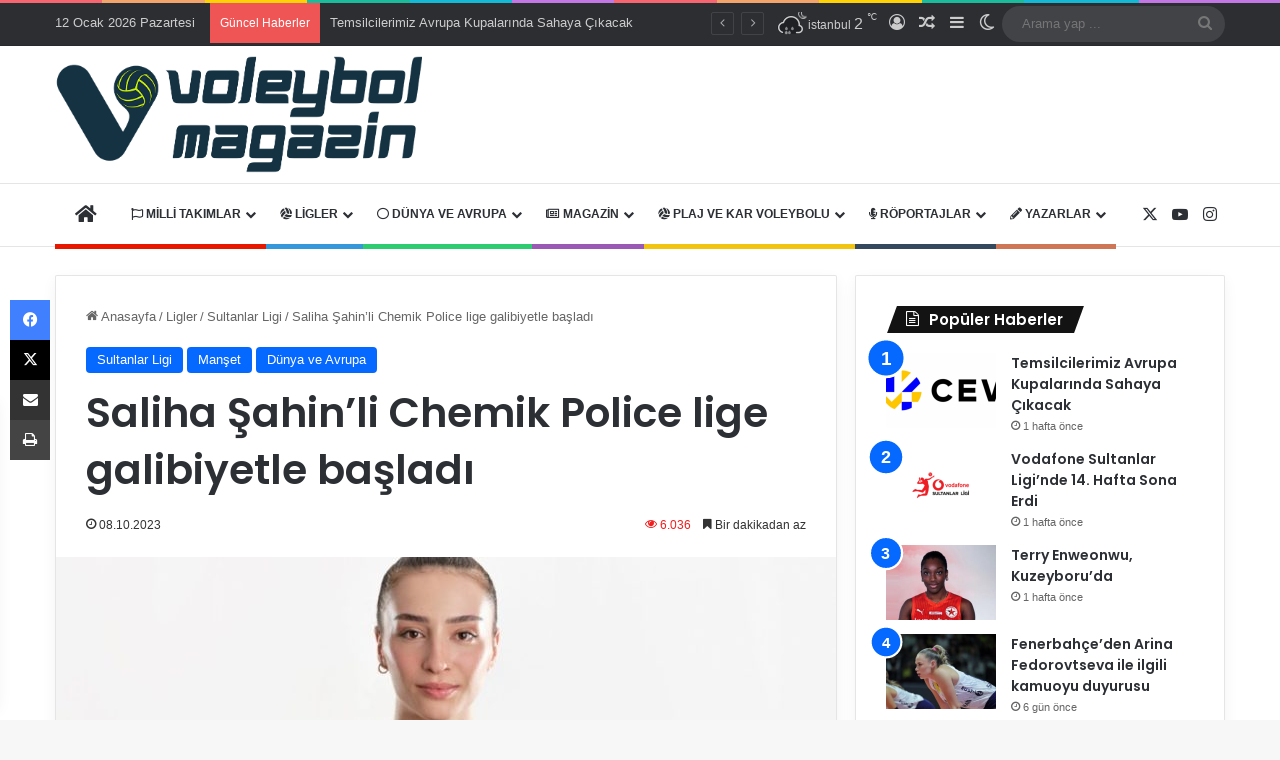

--- FILE ---
content_type: text/html; charset=UTF-8
request_url: https://www.voleybolmagazin.com/saliha-sahinli-chemik-police-lige-galibiyetle-basladi/
body_size: 27869
content:
<!DOCTYPE html> <html lang="tr" data-skin="light"> <head> <meta charset="UTF-8"/> <link rel="profile" href="//gmpg.org/xfn/11"/> <title>Saliha Şahin&#8217;li Chemik Police lige galibiyetle başladı &#8211; Voleybolun Renkli Dünyası</title> <meta http-equiv='x-dns-prefetch-control' content='on'> <link rel='dns-prefetch' href="//cdnjs.cloudflare.com/"/> <link rel='dns-prefetch' href="//ajax.googleapis.com/"/> <link rel='dns-prefetch' href="//fonts.googleapis.com/"/> <link rel='dns-prefetch' href="//fonts.gstatic.com/"/> <link rel='dns-prefetch' href="//s.gravatar.com/"/> <link rel='dns-prefetch' href="//www.google-analytics.com/"/> <link rel='preload' as='script' href="//ajax.googleapis.com/ajax/libs/webfont/1/webfont.js"> <style id='tie-critical-css' type='text/css'>:root{--brand-color:#0669ff;--dark-brand-color:#0051cc;--bright-color:#FFF;--base-color:#2c2f34}html{-ms-touch-action:manipulation;touch-action:manipulation;-webkit-text-size-adjust:100%;-ms-text-size-adjust:100%}article,aside,details,figcaption,figure,footer,header,main,menu,nav,section,summary{display:block}audio,canvas,progress,video{display:inline-block}audio:not([controls]){display:none;height:0}progress{vertical-align:baseline}template,[hidden]{display:none}a{background-color:transparent}a:active,a:hover{outline-width:0}abbr[title]{border-bottom:none;text-decoration:underline;text-decoration:underline dotted}b,strong{font-weight:inherit}b,strong{font-weight:600}dfn{font-style:italic}mark{background-color:#ff0;color:#000}small{font-size:80%}sub,sup{font-size:75%;line-height:0;position:relative;vertical-align:baseline}sub{bottom:-0.25em}sup{top:-0.5em}img{border-style:none}svg:not(:root){overflow:hidden}figure{margin:1em 0}hr{box-sizing:content-box;height:0;overflow:visible}button,input,select,textarea{font:inherit}optgroup{font-weight:bold}button,input,select{overflow:visible}button,input,select,textarea{margin:0}button,select{text-transform:none}button,[type="button"],[type="reset"],[type="submit"]{cursor:pointer}[disabled]{cursor:default}button,html [type="button"],[type="reset"],[type="submit"]{-webkit-appearance:button}button::-moz-focus-inner,input::-moz-focus-inner{border:0;padding:0}button:-moz-focusring,input:-moz-focusring{outline:1px dotted ButtonText}fieldset{border:1px solid #c0c0c0;margin:0 2px;padding:0.35em 0.625em 0.75em}legend{box-sizing:border-box;color:inherit;display:table;max-width:100%;padding:0;white-space:normal}textarea{overflow:auto}[type="checkbox"],[type="radio"]{box-sizing:border-box;padding:0}[type="number"]::-webkit-inner-spin-button,[type="number"]::-webkit-outer-spin-button{height:auto}[type="search"]{-webkit-appearance:textfield}[type="search"]::-webkit-search-cancel-button,[type="search"]::-webkit-search-decoration{-webkit-appearance:none}*{padding:0;margin:0;list-style:none;border:0;outline:none;box-sizing:border-box}*:before,*:after{box-sizing:border-box}body{background:#F7F7F7;color:var(--base-color);font-family:-apple-system, BlinkMacSystemFont, "Segoe UI", Roboto, Oxygen, Oxygen-Sans, Ubuntu, Cantarell, "Helvetica Neue", "Open Sans", Arial, sans-serif;font-size:13px;line-height:21px}h1,h2,h3,h4,h5,h6,.the-subtitle{line-height:1.4;font-weight:600}h1{font-size:41px;font-weight:700}h2{font-size:27px}h3{font-size:23px}h4,.the-subtitle{font-size:17px}h5{font-size:13px}h6{font-size:12px}a{color:var(--base-color);text-decoration:none;transition:0.15s}.brand-title,a:hover{color:var(--brand-color)}img,object,embed{max-width:100%;height:auto}iframe{max-width:100%}p{line-height:1.7}.says,.screen-reader-text,.comment-form-comment label{clip:rect(1px, 1px, 1px, 1px);position:absolute !important;height:1px;width:1px;overflow:hidden}.stream-title{margin-bottom:3px;font-size:11px;color:#a5a5a5;display:block}.stream-item{text-align:center;position:relative;z-index:2;margin:20px 0;padding:0}.stream-item iframe{margin:0 auto}.stream-item img{max-width:100%;width:auto;height:auto;margin:0 auto;display:inline-block;vertical-align:middle}.stream-item.stream-item-above-header{margin:0}.stream-item.stream-item-between .post-item-inner{width:100%;display:block}.post-layout-8.is-header-layout-1.has-header-ad .entry-header-outer,body.post-layout-8.has-header-below-ad .entry-header-outer{padding-top:0}.stream-item-top-wrapper ~ .stream-item-below-header,.is-header-layout-1.has-header-ad.post-layout-6 .featured-area,.has-header-below-ad.post-layout-6 .featured-area{margin-top:0}.has-header-below-ad .fullwidth-entry-title.container-wrapper,.is-header-layout-1.has-header-ad .fullwidth-entry-title,.is-header-layout-1.has-header-ad .is-first-section,.has-header-below-ad .is-first-section{padding-top:0;margin-top:0}@media (max-width: 991px){body:not(.is-header-layout-1).has-header-below-ad.has-header-ad .top-nav-below .has-breaking-news{margin-bottom:20px}.has-header-ad .fullwidth-entry-title.container-wrapper,.has-header-ad.has-header-below-ad .stream-item-below-header,.single.has-header-ad:not(.has-header-below-ad) #content,.page.has-header-ad:not(.has-header-below-ad) #content{margin-top:0}.has-header-ad .is-first-section{padding-top:0}.has-header-ad:not(.has-header-below-ad) .buddypress-header-outer{margin-bottom:15px}}.has-full-width-logo .stream-item-top-wrapper,.header-layout-2 .stream-item-top-wrapper{width:100%;max-width:100%;float:none;clear:both}@media (min-width: 992px){.header-layout-2.has-normal-width-logo .stream-item-top-wrapper{margin-top:0}}.header-layout-3.no-stream-item .logo-container{width:100%;float:none}@media (min-width: 992px){.header-layout-3.has-normal-width-logo .stream-item-top img{float:right}}@media (max-width: 991px){.header-layout-3.has-normal-width-logo .stream-item-top{clear:both}}#background-stream-cover{top:0;left:0;z-index:0;overflow:hidden;width:100%;height:100%;position:fixed}@media (max-width: 768px){.hide_banner_header .stream-item-above-header,.hide_banner_top .stream-item-top-wrapper,.hide_banner_below_header .stream-item-below-header,.hide_banner_bottom .stream-item-above-footer,.hide_banner_above .stream-item-above-post,.hide_banner_above_content .stream-item-above-post-content,.hide_banner_below_content .stream-item-below-post-content,.hide_banner_below .stream-item-below-post,.hide_banner_comments .stream-item-below-post-comments,.hide_breaking_news #top-nav,.hide_sidebars .sidebar,.hide_footer_tiktok #footer-tiktok,.hide_footer_instagram #footer-instagram,.hide_footer #footer-widgets-container,.hide_copyright #site-info,.hide_breadcrumbs #breadcrumb,.hide_share_post_top .share-buttons-top,.hide_share_post_bottom .share-buttons-bottom,.hide_post_newsletter #post-newsletter,.hide_related #related-posts,.hide_read_next #read-next-block,.hide_post_authorbio .post-components .about-author,.hide_post_nav .prev-next-post-nav,.hide_back_top_button #go-to-top,.hide_read_more_buttons .more-link,.hide_inline_related_posts #inline-related-post{display:none !important}}.tie-icon:before,[class^="tie-icon-"],[class*=" tie-icon-"]{font-family:'tiefonticon' !important;speak:never;font-style:normal;font-weight:normal;font-variant:normal;text-transform:none;line-height:1;-webkit-font-smoothing:antialiased;-moz-osx-font-smoothing:grayscale;display:inline-block}body.tie-no-js a.remove,body.tie-no-js .tooltip,body.tie-no-js .woocommerce-message,body.tie-no-js .woocommerce-error,body.tie-no-js .woocommerce-info,body.tie-no-js .bbp-template-notice,body.tie-no-js .indicator-hint,body.tie-no-js .menu-counter-bubble-outer,body.tie-no-js .notifications-total-outer,body.tie-no-js .comp-sub-menu,body.tie-no-js .menu-sub-content{display:none !important}body.tie-no-js .fa,body.tie-no-js .fas,body.tie-no-js .far,body.tie-no-js .fab,body.tie-no-js .tie-icon:before,body.tie-no-js [class^="tie-icon-"],body.tie-no-js [class*=" tie-icon-"],body.tie-no-js .weather-icon{visibility:hidden !important}body.tie-no-js [class^="tie-icon-"]:before,body.tie-no-js [class*=" tie-icon-"]:before{content:"\f105"}.tie-popup,#autocomplete-suggestions{display:none}.container{margin-right:auto;margin-left:auto;padding-left:15px;padding-right:15px}.container:after{content:"";display:table;clear:both}@media (min-width: 768px){.container{width:100%}}@media (min-width: 1200px){.container{max-width:1200px}}.tie-row{margin-left:-15px;margin-right:-15px}.tie-row:after{content:"";display:table;clear:both}.tie-col-xs-1,.tie-col-sm-1,.tie-col-md-1,.tie-col-xs-2,.tie-col-sm-2,.tie-col-md-2,.tie-col-xs-3,.tie-col-sm-3,.tie-col-md-3,.tie-col-xs-4,.tie-col-sm-4,.tie-col-md-4,.tie-col-xs-5,.tie-col-sm-5,.tie-col-md-5,.tie-col-xs-6,.tie-col-sm-6,.tie-col-md-6,.tie-col-xs-7,.tie-col-sm-7,.tie-col-md-7,.tie-col-xs-8,.tie-col-sm-8,.tie-col-md-8,.tie-col-xs-9,.tie-col-sm-9,.tie-col-md-9,.tie-col-xs-10,.tie-col-sm-10,.tie-col-md-10,.tie-col-xs-11,.tie-col-sm-11,.tie-col-md-11,.tie-col-xs-12,.tie-col-sm-12,.tie-col-md-12{position:relative;min-height:1px;padding-left:15px;padding-right:15px}.tie-col-xs-1,.tie-col-xs-2,.tie-col-xs-3,.tie-col-xs-4,.tie-col-xs-5,.tie-col-xs-6,.tie-col-xs-7,.tie-col-xs-8,.tie-col-xs-9,.tie-col-xs-10,.tie-col-xs-11,.tie-col-xs-12{float:left}.tie-col-xs-1{width:8.33333%}.tie-col-xs-2{width:16.66667%}.tie-col-xs-3{width:25%}.tie-col-xs-4{width:33.33333%}.tie-col-xs-5{width:41.66667%}.tie-col-xs-6{width:50%}.tie-col-xs-7{width:58.33333%}.tie-col-xs-8{width:66.66667%}.tie-col-xs-9{width:75%}.tie-col-xs-10{width:83.33333%}.tie-col-xs-11{width:91.66667%}.tie-col-xs-12{width:100%}@media (min-width: 768px){.tie-col-sm-1,.tie-col-sm-2,.tie-col-sm-3,.tie-col-sm-4,.tie-col-sm-5,.tie-col-sm-6,.tie-col-sm-7,.tie-col-sm-8,.tie-col-sm-9,.tie-col-sm-10,.tie-col-sm-11,.tie-col-sm-12{float:left}.tie-col-sm-1{width:8.33333%}.tie-col-sm-2{width:16.66667%}.tie-col-sm-3{width:25%}.tie-col-sm-4{width:33.33333%}.tie-col-sm-5{width:41.66667%}.tie-col-sm-6{width:50%}.tie-col-sm-7{width:58.33333%}.tie-col-sm-8{width:66.66667%}.tie-col-sm-9{width:75%}.tie-col-sm-10{width:83.33333%}.tie-col-sm-11{width:91.66667%}.tie-col-sm-12{width:100%}}@media (min-width: 992px){.tie-col-md-1,.tie-col-md-2,.tie-col-md-3,.tie-col-md-4,.tie-col-md-5,.tie-col-md-6,.tie-col-md-7,.tie-col-md-8,.tie-col-md-9,.tie-col-md-10,.tie-col-md-11,.tie-col-md-12{float:left}.tie-col-md-1{width:8.33333%}.tie-col-md-2{width:16.66667%}.tie-col-md-3{width:25%}.tie-col-md-4{width:33.33333%}.tie-col-md-5{width:41.66667%}.tie-col-md-6{width:50%}.tie-col-md-7{width:58.33333%}.tie-col-md-8{width:66.66667%}.tie-col-md-9{width:75%}.tie-col-md-10{width:83.33333%}.tie-col-md-11{width:91.66667%}.tie-col-md-12{width:100%}}.tie-alignleft{float:left}.tie-alignright{float:right}.tie-aligncenter{clear:both;margin-left:auto;margin-right:auto}.fullwidth{width:100% !important}.alignleft{float:left;margin:0.375em 1.75em 1em 0}.alignright{float:right;margin:0.375em 0 1em 1.75em}.aligncenter{clear:both;display:block;margin:0 auto 1.75em;text-align:center;margin-left:auto;margin-right:auto;margin-top:6px;margin-bottom:6px}@media (max-width: 767px){.entry .alignright,.entry .alignright img,.entry .alignleft,.entry .alignleft img{float:none;clear:both;display:block;margin:0 auto 1.75em}}.clearfix:before,.clearfix:after{content:"\0020";display:block;height:0;overflow:hidden}.clearfix:after{clear:both}.tie-container,#tie-wrapper{height:100%;min-height:650px}.tie-container{position:relative;overflow:hidden}#tie-wrapper{background:#fff;position:relative;z-index:108;height:100%;margin:0 auto}.container-wrapper{background:#ffffff;border:1px solid rgba(0,0,0,0.1);border-radius:2px;padding:30px}#content{margin-top:30px}@media (max-width: 991px){#content{margin-top:15px}}.site-content{-ms-word-wrap:break-word;word-wrap:break-word}.boxed-layout #tie-wrapper,.boxed-layout .fixed-nav{max-width:1230px}.boxed-layout.wrapper-has-shadow #tie-wrapper{box-shadow:0 1px 7px rgba(171,171,171,0.5)}@media (min-width: 992px){.boxed-layout #main-nav.fixed-nav,.boxed-layout #tie-wrapper{width:95%}}@media (min-width: 992px){.framed-layout #tie-wrapper{margin-top:25px;margin-bottom:25px}}@media (min-width: 992px){.border-layout #tie-container{margin:25px}.border-layout:after,.border-layout:before{background:inherit;content:"";display:block;height:25px;left:0;bottom:0;position:fixed;width:100%;z-index:110}.border-layout:before{top:0;bottom:auto}.border-layout.admin-bar:before{top:32px}.border-layout #main-nav.fixed-nav{left:25px;right:25px;width:calc(100% - 50px)}}#header-notification-bar{background:var(--brand-color);color:#fff;position:relative;z-index:1}#header-notification-bar p a{color:#fff;text-decoration:underline}#header-notification-bar .container{display:flex;justify-content:space-between;font-size:16px;flex-wrap:wrap;align-items:center;gap:40px;min-height:65px}#header-notification-bar .container .button{font-size:14px}#header-notification-bar .container:after{display:none}@media (max-width: 991px){#header-notification-bar .container{justify-content:center;padding-top:15px;padding-bottom:15px;gap:15px;flex-direction:column}}.theme-header{background:#fff;position:relative;z-index:999}.theme-header:after{content:"";display:table;clear:both}.theme-header.has-shadow{box-shadow:rgba(0,0,0,0.1) 0px 25px 20px -20px}.theme-header.top-nav-below .top-nav{z-index:8}.is-stretch-header .container{max-width:100%}#menu-components-wrap{display:flex;justify-content:space-between;width:100%;flex-wrap:wrap}.header-layout-2 #menu-components-wrap{justify-content:center}.header-layout-4 #menu-components-wrap{justify-content:flex-start}.header-layout-4 #menu-components-wrap .main-menu-wrap{flex-grow:2}.header-layout-4 #menu-components-wrap .flex-placeholder{flex-grow:1}.logo-row{position:relative}#logo{margin-top:40px;margin-bottom:40px;display:block;float:left}#logo img{vertical-align:middle}#logo img[src*='.svg']{width:100% !important}@-moz-document url-prefix(){#logo img[src*='.svg']{height:100px}}#logo a{display:inline-block}#logo .h1-off{position:absolute;top:-9000px;left:-9000px}#logo.text-logo a{color:var(--brand-color)}#logo.text-logo a:hover{color:var(--dark-brand-color);opacity:0.8}#tie-logo-inverted,#tie-sticky-logo-inverted{display:none}.tie-skin-inverted #tie-sticky-logo-inverted,.tie-skin-inverted #tie-logo-inverted{display:block}.tie-skin-inverted #tie-sticky-logo-default,.tie-skin-inverted #tie-logo-default{display:none}.logo-text{font-size:50px;line-height:50px;font-weight:bold}@media (max-width: 670px){.logo-text{font-size:30px}}.has-full-width-logo.is-stretch-header .logo-container{padding:0}.has-full-width-logo #logo{margin:0}.has-full-width-logo #logo a,.has-full-width-logo #logo img{width:100%;height:auto;display:block}.has-full-width-logo #logo,.header-layout-2 #logo{float:none;text-align:center}.has-full-width-logo #logo img,.header-layout-2 #logo img{margin-right:auto;margin-left:auto}.has-full-width-logo .logo-container,.header-layout-2 .logo-container{width:100%;float:none}@media (max-width: 991px){#theme-header.has-normal-width-logo #logo{margin:14px 0 !important;text-align:left;line-height:1}#theme-header.has-normal-width-logo #logo img{width:auto;height:auto;max-width:190px}}@media (max-width: 479px){#theme-header.has-normal-width-logo #logo img{max-width:160px;max-height:60px !important}}@media (max-width: 991px){#theme-header.mobile-header-default:not(.header-layout-1) #logo,#theme-header.mobile-header-default.header-layout-1 .header-layout-1-logo{flex-grow:10}#theme-header.mobile-header-centered.header-layout-1 .header-layout-1-logo{width:auto !important}#theme-header.mobile-header-centered #logo{float:none;text-align:center}}.components{display:flex;align-items:center;justify-content:end}.components>li{position:relative}.components>li.social-icons-item{margin:0}.components>li>a{display:block;position:relative;width:30px;text-align:center;font-size:16px;white-space:nowrap}.components>li>a:hover,.components>li:hover>a{z-index:2}.components .avatar{border-radius:100%;position:relative;top:3px;max-width:20px}.components a.follow-btn{width:auto;padding-left:15px;padding-right:15px;overflow:hidden;font-size:12px}.components .search-bar form{width:auto;background:rgba(255,255,255,0.1);line-height:36px;border-radius:50px;position:relative}.main-nav-light .main-nav .components .search-bar form,.top-nav-light .top-nav .components .search-bar form{background:rgba(0,0,0,0.05)}.components #search-input{border:0;width:100%;background:transparent;padding:0 35px 0 20px;border-radius:0;font-size:inherit}.components #search-submit{position:absolute;right:0;top:0;width:40px;line-height:inherit;color:#777777;background:transparent;font-size:15px;padding:0;transition:color 0.15s;border:none}.components #search-submit:hover{color:var(--brand-color)}#search-submit .tie-icon-spinner{color:#fff;cursor:default;animation:tie-spin 3s infinite linear}.popup-login-icon.has-title a{width:auto;padding:0 8px}.popup-login-icon.has-title span{line-height:unset;float:left}.popup-login-icon.has-title .login-title{position:relative;font-size:13px;padding-left:4px}.weather-menu-item{display:flex;align-items:center;padding-right:5px;overflow:hidden}.weather-menu-item .weather-wrap{padding:0;overflow:inherit;line-height:23px}.weather-menu-item .weather-forecast-day{display:block;float:left;width:auto;padding:0 5px;line-height:initial}.weather-menu-item .weather-forecast-day .weather-icon{font-size:26px;margin-bottom:0}.weather-menu-item .city-data{float:left;display:block;font-size:12px}.weather-menu-item .weather-current-temp{font-size:16px;font-weight:400}.weather-menu-item .weather-current-temp sup{font-size:9px;top:-2px}.weather-menu-item .theme-notice{padding:0 10px}.components .tie-weather-widget{color:var(--base-color)}.main-nav-dark .main-nav .tie-weather-widget{color:#ffffff}.top-nav-dark .top-nav .tie-weather-widget{color:#ccc}.components .icon-basecloud-bg:after{color:#ffffff}.main-nav-dark .main-nav .icon-basecloud-bg:after{color:#1f2024}.top-nav-dark .top-nav .icon-basecloud-bg:after{color:#1f2024}.custom-menu-button{padding-right:5px}.custom-menu-button .button{font-size:13px;display:inline-block;line-height:21px;width:auto}.header-layout-1 #menu-components-wrap{display:flex;justify-content:flex-end}.header-layout-1 .main-menu-wrapper{display:table;width:100%}.header-layout-1 #logo{line-height:1;float:left;margin-top:20px;margin-bottom:20px}.header-layout-1 .header-layout-1-logo{display:table-cell;vertical-align:middle;float:none}.is-header-bg-extended #theme-header,.is-header-bg-extended #theme-header.header-layout-1 #main-nav:not(.fixed-nav){background:transparent !important;display:inline-block !important;width:100% !important;box-shadow:none !important;transition:background 0.3s}.is-header-bg-extended #theme-header:before,.is-header-bg-extended #theme-header.header-layout-1 #main-nav:not(.fixed-nav):before{content:"";position:absolute;width:100%;left:0;right:0;top:0;height:150px;background-image:linear-gradient(to top, transparent, rgba(0,0,0,0.5))}@media (max-width: 991px){.is-header-bg-extended #tie-wrapper #theme-header .logo-container:not(.fixed-nav){background:transparent;box-shadow:none;transition:background 0.3s}}.is-header-bg-extended .has-background .is-first-section{margin-top:-350px !important}.is-header-bg-extended .has-background .is-first-section>*{padding-top:350px !important}.rainbow-line{height:3px;width:100%;position:relative;z-index:2;background-image:-webkit-linear-gradient(left, #f76570 0%, #f76570 8%, #f3a46b 8%, #f3a46b 16%, #f3a46b 16%, #ffd205 16%, #ffd205 24%, #ffd205 24%, #1bbc9b 24%, #1bbc9b 25%, #1bbc9b 32%, #14b9d5 32%, #14b9d5 40%, #c377e4 40%, #c377e4 48%, #f76570 48%, #f76570 56%, #f3a46b 56%, #f3a46b 64%, #ffd205 64%, #ffd205 72%, #1bbc9b 72%, #1bbc9b 80%, #14b9d5 80%, #14b9d5 80%, #14b9d5 89%, #c377e4 89%, #c377e4 100%);background-image:linear-gradient(to right, #f76570 0%, #f76570 8%, #f3a46b 8%, #f3a46b 16%, #f3a46b 16%, #ffd205 16%, #ffd205 24%, #ffd205 24%, #1bbc9b 24%, #1bbc9b 25%, #1bbc9b 32%, #14b9d5 32%, #14b9d5 40%, #c377e4 40%, #c377e4 48%, #f76570 48%, #f76570 56%, #f3a46b 56%, #f3a46b 64%, #ffd205 64%, #ffd205 72%, #1bbc9b 72%, #1bbc9b 80%, #14b9d5 80%, #14b9d5 80%, #14b9d5 89%, #c377e4 89%, #c377e4 100%)}@media (max-width: 991px){.logo-container,.header-layout-1 .main-menu-wrapper{border-width:0;display:flex;flex-flow:row nowrap;align-items:center;justify-content:space-between}}.mobile-header-components{display:none;z-index:10;height:30px;line-height:30px;flex-wrap:nowrap;flex:1 1 0%}.mobile-header-components .components{float:none;display:flex !important;justify-content:flex-start}.mobile-header-components .components li.custom-menu-link{display:inline-block;float:none}.mobile-header-components .components li.custom-menu-link>a{width:20px;padding-bottom:15px}.mobile-header-components .components li.custom-menu-link>a .menu-counter-bubble{right:calc(50% - 10px);bottom:-10px}.header-layout-1.main-nav-dark .mobile-header-components .components li.custom-menu-link>a{color:#fff}.mobile-header-components .components .comp-sub-menu{padding:10px}.dark-skin .mobile-header-components .components .comp-sub-menu{background:#1f2024}.mobile-header-components [class^="tie-icon-"],.mobile-header-components [class*=" tie-icon-"]{font-size:18px;width:20px;height:20px;vertical-align:middle}.mobile-header-components .tie-mobile-menu-icon{font-size:20px}.mobile-header-components .tie-icon-grid-9,.mobile-header-components .tie-icon-grid-4{transform:scale(1.75)}.mobile-header-components .nav-icon{display:inline-block;width:20px;height:2px;background-color:var(--base-color);position:relative;top:-4px;transition:background 0.4s ease}.mobile-header-components .nav-icon:before,.mobile-header-components .nav-icon:after{position:absolute;right:0;background-color:var(--base-color);content:'';display:block;width:100%;height:100%;transition:transform 0.4s, background 0.4s, right .2s ease;transform:translateZ(0);backface-visibility:hidden}.mobile-header-components .nav-icon:before{transform:translateY(-7px)}.mobile-header-components .nav-icon:after{transform:translateY(7px)}.mobile-header-components .nav-icon.is-layout-2:before,.mobile-header-components .nav-icon.is-layout-2:after{width:70%;right:15%}.mobile-header-components .nav-icon.is-layout-3:after{width:60%}.mobile-header-components .nav-icon.is-layout-4:after{width:60%;right:auto;left:0}.dark-skin .mobile-header-components .nav-icon,.dark-skin .mobile-header-components .nav-icon:before,.dark-skin .mobile-header-components .nav-icon:after,.main-nav-dark.header-layout-1 .mobile-header-components .nav-icon,.main-nav-dark.header-layout-1 .mobile-header-components .nav-icon:before,.main-nav-dark.header-layout-1 .mobile-header-components .nav-icon:after{background-color:#ffffff}.dark-skin .mobile-header-components .nav-icon .menu-text,.main-nav-dark.header-layout-1 .mobile-header-components .nav-icon .menu-text{color:#ffffff}.mobile-header-components .menu-text-wrapper{white-space:nowrap;width:auto !important}.mobile-header-components .menu-text{color:var(--base-color);line-height:30px;font-size:12px;padding:0 0 0 5px;display:inline-block;transition:color 0.4s}.dark-skin .mobile-header-components .menu-text,.main-nav-dark.header-layout-1 .mobile-header-components .menu-text{color:#ffffff}#mobile-header-components-area_1 .components li.custom-menu-link>a{margin-right:15px}#mobile-header-components-area_1 .comp-sub-menu{left:0;right:auto}#mobile-header-components-area_2 .components{flex-direction:row-reverse}#mobile-header-components-area_2 .components li.custom-menu-link>a{margin-left:15px}#mobile-menu-icon:hover .nav-icon,#mobile-menu-icon:hover .nav-icon:before,#mobile-menu-icon:hover .nav-icon:after{background-color:var(--brand-color)}@media (max-width: 991px){.logo-container:before,.logo-container:after{height:1px}.mobile-components-row .logo-wrapper{height:auto !important}.mobile-components-row .logo-container,.mobile-components-row.header-layout-1 .main-menu-wrapper{flex-wrap:wrap}.mobile-components-row:not(.header-layout-1) #logo,.mobile-components-row.header-layout-1 .header-layout-1-logo{flex:1 0 100%;order:-1}.mobile-components-row .mobile-header-components{padding:5px 0;height:45px}.mobile-components-row .mobile-header-components .components li.custom-menu-link>a{padding-bottom:0}#tie-body #mobile-container,.mobile-header-components{display:block}#slide-sidebar-widgets{display:none}}.top-nav{background-color:#ffffff;position:relative;z-index:10;line-height:40px;border:1px solid rgba(0,0,0,0.1);border-width:1px 0;color:var(--base-color);clear:both}.main-nav-below.top-nav-above .top-nav{border-top-width:0}.top-nav a:not(.button):not(:hover){color:var(--base-color)}.top-nav .components>li:hover>a{color:var(--brand-color)}.top-nav .search-bar{margin-top:3px;margin-bottom:3px;line-height:34px}.topbar-wrapper{display:flex;min-height:40px}.top-nav.has-menu .topbar-wrapper,.top-nav.has-components .topbar-wrapper{display:block}.top-nav .tie-alignleft,.top-nav .tie-alignright{flex-grow:1;position:relative}.top-nav.has-breaking-news .tie-alignleft{flex:1 0 100px}.top-nav.has-breaking-news .tie-alignright{flex-grow:0;z-index:1}.top-nav.has-date-components .tie-alignleft .components>li:first-child:not(.search-bar),.top-nav.has-date-components-menu .components>li:first-child:not(.search-bar),.top-nav-boxed .top-nav.has-components .components>li:first-child:not(.search-bar){border-width:0}@media (min-width: 992px){.header-layout-1.top-nav-below:not(.has-shadow) .top-nav{border-width:0 0 1px}}.topbar-today-date{padding-right:15px;flex-shrink:0}.top-menu .menu a{padding:0 10px}.top-menu .menu li:hover>a{color:var(--brand-color)}.top-menu .menu ul{display:none;position:absolute;background:#ffffff}.top-menu .menu li:hover>ul{display:block}.top-menu .menu li{position:relative}.top-menu .menu ul.sub-menu a{width:200px;line-height:20px;padding:10px 15px}.tie-alignright .top-menu{float:right;border-width:0 1px}.top-menu .menu .tie-current-menu>a{color:var(--brand-color)}@media (min-width: 992px){.top-nav-boxed .topbar-wrapper{padding-right:15px;padding-left:15px}.top-nav-boxed .top-nav{background:transparent !important;border-width:0}.top-nav-boxed .topbar-wrapper{background:#ffffff;border:1px solid rgba(0,0,0,0.1);border-width:1px 0;width:100%}.top-nav-boxed.has-shadow.top-nav-below .topbar-wrapper,.top-nav-boxed.has-shadow.top-nav-below-main-nav .topbar-wrapper{border-bottom-width:0 !important}}.top-nav .tie-alignleft .components,.top-nav .tie-alignleft .components>li{float:left;justify-content:start}.top-nav .tie-alignleft .comp-sub-menu{right:auto;left:-1px}.top-nav-dark .top-nav{background-color:#2c2e32;color:#ccc}.top-nav-dark .top-nav *{border-color:rgba(255,255,255,0.1)}.top-nav-dark .top-nav .breaking a{color:#ccc}.top-nav-dark .top-nav .breaking a:hover{color:#ffffff}.top-nav-dark .top-nav .components>li>a,.top-nav-dark .top-nav .components>li.social-icons-item .social-link:not(:hover) span{color:#ccc}.top-nav-dark .top-nav .components>li:hover>a{color:#ffffff}.top-nav-dark .top-nav .top-menu li a{color:#ccc;border-color:rgba(255,255,255,0.04)}.top-nav-dark .top-menu ul{background:#2c2e32}.top-nav-dark .top-menu li:hover>a{background:rgba(0,0,0,0.1);color:var(--brand-color)}.top-nav-dark.top-nav-boxed .top-nav{background-color:transparent}.top-nav-dark.top-nav-boxed .topbar-wrapper{background-color:#2c2e32}.top-nav-dark.top-nav-boxed.top-nav-above.main-nav-below .topbar-wrapper{border-width:0}.top-nav-light #top-nav .weather-icon .icon-cloud,.top-nav-light #top-nav .weather-icon .icon-basecloud-bg,.top-nav-light #top-nav .weather-icon .icon-cloud-behind,.main-nav-light #main-nav .weather-icon .icon-cloud,.main-nav-light #main-nav .weather-icon .icon-basecloud-bg,.main-nav-light #main-nav .weather-icon .icon-cloud-behind{color:#d3d3d3}@media (max-width: 991px){.top-nav:not(.has-breaking-news),.topbar-today-date,.top-menu,.theme-header .components{display:none}}.breaking{display:none}.main-nav-wrapper{position:relative;z-index:4}.main-nav-below.top-nav-below-main-nav .main-nav-wrapper{z-index:9}.main-nav-above.top-nav-below .main-nav-wrapper{z-index:10}.main-nav{background-color:var(--main-nav-background);color:var(--main-nav-primary-color);position:relative;border:1px solid var(--main-nav-main-border-color);border-width:1px 0}.main-menu-wrapper{position:relative}@media (min-width: 992px){.header-menu .menu{display:flex}.header-menu .menu a{display:block;position:relative}.header-menu .menu>li>a{white-space:nowrap}.header-menu .menu .sub-menu a{padding:8px 10px}.header-menu .menu a:hover,.header-menu .menu li:hover>a{z-index:2}.header-menu .menu ul:not(.sub-menu-columns):not(.sub-menu-columns-item):not(.sub-list):not(.mega-cat-sub-categories):not(.slider-arrow-nav){box-shadow:0 2px 5px rgba(0,0,0,0.1)}.header-menu .menu ul li{position:relative}.header-menu .menu ul a{border-width:0 0 1px;transition:0.15s}.header-menu .menu ul ul{top:0;left:100%}#main-nav{z-index:9;line-height:60px}.main-menu .menu a{transition:0.15s}.main-menu .menu>li>a{padding:0 14px;font-size:14px;font-weight:700}.main-menu .menu>li>.menu-sub-content{border-top:2px solid var(--main-nav-primary-color)}.main-menu .menu>li.is-icon-only>a{padding:0 20px;line-height:inherit}.main-menu .menu>li.is-icon-only>a:before{display:none}.main-menu .menu>li.is-icon-only>a .tie-menu-icon{font-size:160%;transform:translateY(15%)}.main-menu .menu ul{line-height:20px;z-index:1}.main-menu .menu .sub-menu .tie-menu-icon,.main-menu .menu .mega-recent-featured-list .tie-menu-icon,.main-menu .menu .mega-link-column .tie-menu-icon,.main-menu .menu .mega-cat-more-links .tie-menu-icon{width:20px}.main-menu .menu-sub-content{background:var(--main-nav-background);display:none;padding:15px;width:230px;position:absolute;box-shadow:0 3px 4px rgba(0,0,0,0.2)}.main-menu .menu-sub-content a{width:200px}.main-menu ul li:hover>.menu-sub-content,.main-menu ul li[aria-expanded="true"]>ul,.main-menu ul li[aria-expanded="true"]>.mega-menu-block{display:block;z-index:1}nav.main-nav.menu-style-default .menu>li.tie-current-menu{border-bottom:5px solid var(--main-nav-primary-color);margin-bottom:-5px}nav.main-nav.menu-style-default .menu>li.tie-current-menu>a:after{content:"";width:20px;height:2px;position:absolute;margin-top:17px;left:50%;top:50%;bottom:auto;right:auto;transform:translateX(-50%) translateY(-50%);background:#2c2f34;transition:0.3s}nav.main-nav.menu-style-solid-bg .menu>li.tie-current-menu>a,nav.main-nav.menu-style-solid-bg .menu>li:hover>a{background-color:var(--main-nav-primary-color);color:var(--main-nav-contrast-primary-color)}nav.main-nav.menu-style-side-arrow .menu>li.tie-current-menu{border-bottom-color:var(--main-nav-primary-color);border-bottom-width:10px !important;border-bottom-style:solid;margin-bottom:-10px}nav.main-nav.menu-style-side-arrow .menu>li.tie-current-menu+.tie-current-menu{border-bottom:none !important}nav.main-nav.menu-style-side-arrow .menu>li.tie-current-menu+.tie-current-menu>a:after{display:none !important}nav.main-nav.menu-style-side-arrow .menu>li.tie-current-menu>a:after{position:absolute;content:"";width:0;height:0;background-color:transparent;border-top:10px solid var(--main-nav-primary-color);border-right:10px solid transparent;bottom:-10px;left:100%;filter:brightness(80%)}nav.main-nav.menu-style-side-arrow .menu>li.tie-current-menu.menu-item-has-children:hover:after,nav.main-nav.menu-style-side-arrow .menu>li.tie-current-menu.menu-item-has-children:hover>a:after,nav.main-nav.menu-style-side-arrow .menu>li.tie-current-menu.mega-menu:hover:after,nav.main-nav.menu-style-side-arrow .menu>li.tie-current-menu.mega-menu:hover>a:after{display:none}nav.main-nav.menu-style-minimal .menu>li.tie-current-menu>a,nav.main-nav.menu-style-minimal .menu>li:hover>a{color:var(--main-nav-primary-color) !important}nav.main-nav.menu-style-minimal .menu>li.tie-current-menu>a::before,nav.main-nav.menu-style-minimal .menu>li:hover>a::before{border-top-color:var(--main-nav-primary-color) !important}nav.main-nav.menu-style-border-bottom .menu>li.tie-current-menu{border-bottom:3px solid var(--main-nav-primary-color);margin-bottom:-3px}nav.main-nav.menu-style-border-top .menu>li.tie-current-menu{border-top:3px solid var(--main-nav-primary-color);margin-bottom:-3px}nav.main-nav.menu-style-line .menu>li>a:after{content:"";left:50%;top:50%;bottom:auto;right:auto;transform:translateX(-50%) translateY(-50%);height:3px;position:absolute;margin-top:14px;background:var(--main-nav-primary-color);transition:0.4s;width:0}nav.main-nav.menu-style-line .menu>li.tie-current-menu>a:after,nav.main-nav.menu-style-line .menu>li:hover>a:after{width:50%}nav.main-nav.menu-style-arrow .menu>li.tie-current-menu>a:after{border-color:#fff transparent transparent;border-top-color:var(--main-nav-primary-color);border-style:solid;border-width:7px 7px 0;display:block;height:0;left:50%;margin-left:-7px;top:0 !important;width:0;content:"";position:absolute}nav.main-nav.menu-style-vertical-line .menu>li.tie-current-menu>a:after{content:"";width:2px;height:20px;position:absolute;margin-top:17px;left:50%;right:auto;transform:translateX(-50%);bottom:0;background:var(--main-nav-primary-color)}.header-layout-1 .main-menu-wrap .menu>li:only-child:not(.mega-menu){position:relative}.header-layout-1 .main-menu-wrap .menu>li:only-child>.menu-sub-content{right:0;left:auto}.header-layout-1 .main-menu-wrap .menu>li:only-child>.menu-sub-content ul{left:auto;right:100%}nav.main-nav .components>li:hover>a{color:var(--brand-color)}.main-nav .menu ul li:hover>a:not(.megamenu-pagination),.main-nav .components li a:hover,.main-nav .menu ul li.current-menu-item:not(.mega-link-column)>a{color:var(--main-nav-primary-color)}.main-nav .menu a,.main-nav .components li a{color:var(--main-nav-text-color)}.main-nav .components li.custom-menu-button:hover a.button,.main-nav .components li a.button:hover,.main-nav .components li a.checkout-button{color:var(--main-nav-contrast-primary-color)}.main-nav-light{--main-nav-background:#FFFFFF;--main-nav-secondry-background:rgba(0,0,0,0.03);--main-nav-primary-color:var(--brand-color);--main-nav-contrast-primary-color:var(--bright-color);--main-nav-text-color:var(--base-color);--main-nav-secondry-text-color:rgba(0,0,0,0.5);--main-nav-main-border-color:rgba(0,0,0,0.1);--main-nav-secondry-border-color:rgba(0,0,0,0.08)}.main-nav-light.fixed-nav{background-color:rgba(255,255,255,0.95)}.main-nav-dark{--main-nav-background:#1f2024;--main-nav-secondry-background:rgba(0,0,0,0.2);--main-nav-primary-color:var(--brand-color);--main-nav-contrast-primary-color:var(--bright-color);--main-nav-text-color:#FFFFFF;--main-nav-secondry-text-color:rgba(225,255,255,0.5);--main-nav-main-border-color:rgba(255,255,255,0.07);--main-nav-secondry-border-color:rgba(255,255,255,0.04)}.main-nav-dark .main-nav,.main-nav-dark .main-nav ul.cats-horizontal li a{border-width:0}.main-nav-dark .main-nav.fixed-nav{background-color:rgba(31,32,36,0.95)}}@media (min-width: 992px){header .menu-item-has-children>a:before,.mega-menu>a:before{content:'';position:absolute;right:10px;top:50%;bottom:auto;transform:translateY(-50%);font-family:'tiefonticon' !important;font-style:normal;font-weight:normal;font-variant:normal;text-transform:none;content:"\f079";font-size:11px;line-height:1}header .menu-item-has-children .menu-item-has-children>a:before,.mega-menu .menu-item-has-children>a:before{content:"\f106";font-size:15px}.menu>.menu-item-has-children:not(.is-icon-only)>a,.menu .mega-menu:not(.is-icon-only)>a{padding-right:25px}}@media (min-width: 992px){.main-nav-boxed .main-nav{border-width:0}.main-nav-boxed .main-menu-wrapper{float:left;width:100%;background-color:var(--main-nav-background);padding-right:15px}.main-nav-boxed.main-nav-light .main-menu-wrapper{border:1px solid var(--main-nav-main-border-color)}.dark-skin .main-nav-boxed.main-nav-light .main-menu-wrapper{border-width:0}.main-nav-boxed.main-nav-light .fixed-nav .main-menu-wrapper{border-color:transparent}.main-nav-above.top-nav-above #main-nav:not(.fixed-nav){top:-1px}.main-nav-below.top-nav-below #main-nav:not(.fixed-nav){bottom:-1px}.dark-skin .main-nav-below.top-nav-above #main-nav{border-width:0}.dark-skin .main-nav-below.top-nav-below-main-nav #main-nav{border-top-width:0}}.main-nav-boxed .main-nav:not(.fixed-nav),.main-nav-boxed .fixed-nav .main-menu-wrapper,.theme-header:not(.main-nav-boxed) .fixed-nav .main-menu-wrapper{background:transparent !important}@media (min-width: 992px){.header-layout-1.main-nav-below.top-nav-above .main-nav{margin-top:-1px;border-top-width:0}.header-layout-1.main-nav-below.top-nav-above .breaking-title{top:0;margin-bottom:-1px}}.header-layout-1.main-nav-below.top-nav-below-main-nav .main-nav-wrapper{z-index:9}.header-layout-1.main-nav-below.top-nav-below-main-nav .main-nav{margin-bottom:-1px;bottom:0;border-top-width:0}@media (min-width: 992px){.header-layout-1.main-nav-below.top-nav-below-main-nav .top-nav{margin-top:-1px}}.header-layout-1.has-shadow:not(.top-nav-below) .main-nav{border-bottom:0}#theme-header.header-layout-1>div:only-child nav{border-width:0 !important}@media only screen and (min-width: 992px) and (max-width: 1100px){.main-nav .menu>li:not(.is-icon-only)>a{padding-left:7px;padding-right:7px}.main-nav .menu>li:not(.is-icon-only)>a:before{display:none}.main-nav .menu>li.is-icon-only>a{padding-left:15px;padding-right:15px}}.menu-tiny-label{font-size:10px;border-radius:10px;padding:2px 7px 3px;margin-left:3px;line-height:1;position:relative;top:-1px}.menu-tiny-label.menu-tiny-circle{border-radius:100%}@media (max-width: 991px){#sticky-logo{display:none}}#main-nav:not(.fixed-nav) #sticky-logo,#main-nav:not(.fixed-nav) .flex-placeholder{display:none}@media (min-width: 992px){#sticky-logo{overflow:hidden;float:left;vertical-align:middle}#sticky-logo a{line-height:1;display:inline-block}#sticky-logo img{position:relative;vertical-align:middle;padding:8px 10px;top:-1px;max-height:50px}.just-before-sticky #sticky-logo img,.header-layout-1 #sticky-logo img{padding:0}.header-layout-1:not(.has-custom-sticky-logo) #sticky-logo{display:none}.theme-header #sticky-logo img{opacity:0;visibility:hidden;width:0 !important;transform:translateY(75%);transition:transform 0.3s cubic-bezier(0.55, 0, 0.1, 1),opacity 0.6s cubic-bezier(0.55, 0, 0.1, 1)}.theme-header.header-layout-1:not(.has-custom-sticky-logo) #sticky-logo img{transition:none}.theme-header:not(.header-layout-1) #main-nav:not(.fixed-nav) #sticky-logo img{margin-left:-20px}.header-layout-1 .flex-placeholder{flex-grow:1}}.theme-header .fixed-nav{position:fixed;width:100%;top:0;bottom:auto !important;z-index:100;will-change:transform;transform:translateY(-100%);transition:transform 0.3s;box-shadow:rgba(99,99,99,0.2) 0px 2px 8px 0px;border-width:0;background-color:rgba(255,255,255,0.95)}.theme-header .fixed-nav:not(.just-before-sticky){line-height:60px !important}@media (min-width: 992px){.theme-header .fixed-nav:not(.just-before-sticky) .header-layout-1-logo{display:none}}.theme-header .fixed-nav:not(.just-before-sticky) #sticky-logo{display:block}.theme-header .fixed-nav:not(.just-before-sticky) #sticky-logo img{opacity:1;visibility:visible;width:auto !important;transform:translateY(0)}@media (min-width: 992px){.header-layout-1:not(.just-before-sticky):not(.has-custom-sticky-logo) .fixed-nav #sticky-logo{display:block}}.admin-bar .theme-header .fixed-nav{top:32px}@media (max-width: 782px){.admin-bar .theme-header .fixed-nav{top:46px}}@media (max-width: 600px){.admin-bar .theme-header .fixed-nav{top:0}}@media (min-width: 992px){.border-layout .theme-header .fixed-nav{top:25px}.border-layout.admin-bar .theme-header .fixed-nav{top:57px}}.theme-header .fixed-nav .container{opacity:0.95}.theme-header .fixed-nav .main-menu-wrapper,.theme-header .fixed-nav .main-menu{border-top:0}.theme-header .fixed-nav.fixed-unpinned:not(.default-behavior-mode) .main-menu .menu>li.tie-current-menu{border-bottom-width:0;margin-bottom:0}.theme-header .fixed-nav.unpinned-no-transition{transition:none}.theme-header .fixed-nav:not(.fixed-unpinned):not(.fixed-pinned) .tie-current-menu{border:none !important}.theme-header .fixed-pinned,.theme-header .default-behavior-mode.fixed-unpinned{transform:translate3d(0, 0, 0)}@media (max-width: 991px){.theme-header .fixed-nav{transition:none}.fixed-nav.logo-container.sticky-up,.fixed-nav.logo-container.sticky-nav-slide.sticky-down,.fixed-nav#main-nav.sticky-up,.fixed-nav#main-nav.sticky-nav-slide.sticky-down{transition:transform 0.4s ease}.sticky-type-slide .fixed-nav.logo-container.sticky-nav-slide-visible,.sticky-type-slide .fixed-nav#main-nav.sticky-nav-slide-visible{transform:translateY(0)}.fixed-nav.default-behavior-mode{transform:none !important}}@media (max-width: 991px){#tie-wrapper header#theme-header{box-shadow:none;background:transparent !important}.logo-container,.header-layout-1 .main-nav{border-width:0;box-shadow:0 3px 7px 0 rgba(0,0,0,0.1)}.header-layout-1.top-nav-below .main-nav:not(.fixed-nav){box-shadow:none}.is-header-layout-1.has-header-ad .top-nav-below .main-nav{border-bottom-width:1px}.logo-container,.header-layout-1 .main-nav{background-color:#ffffff}.dark-skin .logo-container,.main-nav-dark.header-layout-1 .main-nav{background-color:#1f2024}.dark-skin #theme-header .logo-container.fixed-nav{background-color:rgba(31,32,36,0.95)}.header-layout-1.main-nav-below.top-nav-below-main-nav .main-nav{margin-bottom:0}#sticky-nav-mask,.header-layout-1 #menu-components-wrap,.header-layout-3 .main-nav-wrapper,.header-layout-2 .main-nav-wrapper{display:none}.main-menu-wrapper .main-menu-wrap{width:100%}} </style> <meta name='robots' content='max-image-preview:large'/> <style>img:is([sizes="auto" i], [sizes^="auto," i]) { contain-intrinsic-size: 3000px 1500px }</style> <link rel='dns-prefetch' href="//www.googletagmanager.com/"/> <link rel='dns-prefetch' href="//pagead2.googlesyndication.com/"/> <link rel="alternate" type="application/rss+xml" title="Voleybolun Renkli Dünyası &raquo; akışı" href="/feed/"/> <link rel="alternate" type="application/rss+xml" title="Voleybolun Renkli Dünyası &raquo; yorum akışı" href="/comments/feed/"/> <script type="text/javascript">
			try {
				if( 'undefined' != typeof localStorage ){
					var tieSkin = localStorage.getItem('tie-skin');
				}

				
				var html = document.getElementsByTagName('html')[0].classList,
						htmlSkin = 'light';

				if( html.contains('dark-skin') ){
					htmlSkin = 'dark';
				}

				if( tieSkin != null && tieSkin != htmlSkin ){
					html.add('tie-skin-inverted');
					var tieSkinInverted = true;
				}

				if( tieSkin == 'dark' ){
					html.add('dark-skin');
				}
				else if( tieSkin == 'light' ){
					html.remove( 'dark-skin' );
				}
				
			} catch(e) { console.log( e ) }

		</script> <style type="text/css"> :root{ --tie-preset-gradient-1: linear-gradient(135deg, rgba(6, 147, 227, 1) 0%, rgb(155, 81, 224) 100%); --tie-preset-gradient-2: linear-gradient(135deg, rgb(122, 220, 180) 0%, rgb(0, 208, 130) 100%); --tie-preset-gradient-3: linear-gradient(135deg, rgba(252, 185, 0, 1) 0%, rgba(255, 105, 0, 1) 100%); --tie-preset-gradient-4: linear-gradient(135deg, rgba(255, 105, 0, 1) 0%, rgb(207, 46, 46) 100%); --tie-preset-gradient-5: linear-gradient(135deg, rgb(238, 238, 238) 0%, rgb(169, 184, 195) 100%); --tie-preset-gradient-6: linear-gradient(135deg, rgb(74, 234, 220) 0%, rgb(151, 120, 209) 20%, rgb(207, 42, 186) 40%, rgb(238, 44, 130) 60%, rgb(251, 105, 98) 80%, rgb(254, 248, 76) 100%); --tie-preset-gradient-7: linear-gradient(135deg, rgb(255, 206, 236) 0%, rgb(152, 150, 240) 100%); --tie-preset-gradient-8: linear-gradient(135deg, rgb(254, 205, 165) 0%, rgb(254, 45, 45) 50%, rgb(107, 0, 62) 100%); --tie-preset-gradient-9: linear-gradient(135deg, rgb(255, 203, 112) 0%, rgb(199, 81, 192) 50%, rgb(65, 88, 208) 100%); --tie-preset-gradient-10: linear-gradient(135deg, rgb(255, 245, 203) 0%, rgb(182, 227, 212) 50%, rgb(51, 167, 181) 100%); --tie-preset-gradient-11: linear-gradient(135deg, rgb(202, 248, 128) 0%, rgb(113, 206, 126) 100%); --tie-preset-gradient-12: linear-gradient(135deg, rgb(2, 3, 129) 0%, rgb(40, 116, 252) 100%); --tie-preset-gradient-13: linear-gradient(135deg, #4D34FA, #ad34fa); --tie-preset-gradient-14: linear-gradient(135deg, #0057FF, #31B5FF); --tie-preset-gradient-15: linear-gradient(135deg, #FF007A, #FF81BD); --tie-preset-gradient-16: linear-gradient(135deg, #14111E, #4B4462); --tie-preset-gradient-17: linear-gradient(135deg, #F32758, #FFC581); --main-nav-background: #FFFFFF; --main-nav-secondry-background: rgba(0,0,0,0.03); --main-nav-primary-color: #0088ff; --main-nav-contrast-primary-color: #FFFFFF; --main-nav-text-color: #2c2f34; --main-nav-secondry-text-color: rgba(0,0,0,0.5); --main-nav-main-border-color: rgba(0,0,0,0.1); --main-nav-secondry-border-color: rgba(0,0,0,0.08); } </style> <meta name="viewport" content="width=device-width, initial-scale=1.0"/><style id='global-styles-inline-css' type='text/css'> :root{--wp--preset--aspect-ratio--square: 1;--wp--preset--aspect-ratio--4-3: 4/3;--wp--preset--aspect-ratio--3-4: 3/4;--wp--preset--aspect-ratio--3-2: 3/2;--wp--preset--aspect-ratio--2-3: 2/3;--wp--preset--aspect-ratio--16-9: 16/9;--wp--preset--aspect-ratio--9-16: 9/16;--wp--preset--color--black: #000000;--wp--preset--color--cyan-bluish-gray: #abb8c3;--wp--preset--color--white: #ffffff;--wp--preset--color--pale-pink: #f78da7;--wp--preset--color--vivid-red: #cf2e2e;--wp--preset--color--luminous-vivid-orange: #ff6900;--wp--preset--color--luminous-vivid-amber: #fcb900;--wp--preset--color--light-green-cyan: #7bdcb5;--wp--preset--color--vivid-green-cyan: #00d084;--wp--preset--color--pale-cyan-blue: #8ed1fc;--wp--preset--color--vivid-cyan-blue: #0693e3;--wp--preset--color--vivid-purple: #9b51e0;--wp--preset--color--global-color: #0088ff;--wp--preset--gradient--vivid-cyan-blue-to-vivid-purple: linear-gradient(135deg,rgba(6,147,227,1) 0%,rgb(155,81,224) 100%);--wp--preset--gradient--light-green-cyan-to-vivid-green-cyan: linear-gradient(135deg,rgb(122,220,180) 0%,rgb(0,208,130) 100%);--wp--preset--gradient--luminous-vivid-amber-to-luminous-vivid-orange: linear-gradient(135deg,rgba(252,185,0,1) 0%,rgba(255,105,0,1) 100%);--wp--preset--gradient--luminous-vivid-orange-to-vivid-red: linear-gradient(135deg,rgba(255,105,0,1) 0%,rgb(207,46,46) 100%);--wp--preset--gradient--very-light-gray-to-cyan-bluish-gray: linear-gradient(135deg,rgb(238,238,238) 0%,rgb(169,184,195) 100%);--wp--preset--gradient--cool-to-warm-spectrum: linear-gradient(135deg,rgb(74,234,220) 0%,rgb(151,120,209) 20%,rgb(207,42,186) 40%,rgb(238,44,130) 60%,rgb(251,105,98) 80%,rgb(254,248,76) 100%);--wp--preset--gradient--blush-light-purple: linear-gradient(135deg,rgb(255,206,236) 0%,rgb(152,150,240) 100%);--wp--preset--gradient--blush-bordeaux: linear-gradient(135deg,rgb(254,205,165) 0%,rgb(254,45,45) 50%,rgb(107,0,62) 100%);--wp--preset--gradient--luminous-dusk: linear-gradient(135deg,rgb(255,203,112) 0%,rgb(199,81,192) 50%,rgb(65,88,208) 100%);--wp--preset--gradient--pale-ocean: linear-gradient(135deg,rgb(255,245,203) 0%,rgb(182,227,212) 50%,rgb(51,167,181) 100%);--wp--preset--gradient--electric-grass: linear-gradient(135deg,rgb(202,248,128) 0%,rgb(113,206,126) 100%);--wp--preset--gradient--midnight: linear-gradient(135deg,rgb(2,3,129) 0%,rgb(40,116,252) 100%);--wp--preset--font-size--small: 13px;--wp--preset--font-size--medium: 20px;--wp--preset--font-size--large: 36px;--wp--preset--font-size--x-large: 42px;--wp--preset--spacing--20: 0.44rem;--wp--preset--spacing--30: 0.67rem;--wp--preset--spacing--40: 1rem;--wp--preset--spacing--50: 1.5rem;--wp--preset--spacing--60: 2.25rem;--wp--preset--spacing--70: 3.38rem;--wp--preset--spacing--80: 5.06rem;--wp--preset--shadow--natural: 6px 6px 9px rgba(0, 0, 0, 0.2);--wp--preset--shadow--deep: 12px 12px 50px rgba(0, 0, 0, 0.4);--wp--preset--shadow--sharp: 6px 6px 0px rgba(0, 0, 0, 0.2);--wp--preset--shadow--outlined: 6px 6px 0px -3px rgba(255, 255, 255, 1), 6px 6px rgba(0, 0, 0, 1);--wp--preset--shadow--crisp: 6px 6px 0px rgba(0, 0, 0, 1);}:where(.is-layout-flex){gap: 0.5em;}:where(.is-layout-grid){gap: 0.5em;}body .is-layout-flex{display: flex;}.is-layout-flex{flex-wrap: wrap;align-items: center;}.is-layout-flex > :is(*, div){margin: 0;}body .is-layout-grid{display: grid;}.is-layout-grid > :is(*, div){margin: 0;}:where(.wp-block-columns.is-layout-flex){gap: 2em;}:where(.wp-block-columns.is-layout-grid){gap: 2em;}:where(.wp-block-post-template.is-layout-flex){gap: 1.25em;}:where(.wp-block-post-template.is-layout-grid){gap: 1.25em;}.has-black-color{color: var(--wp--preset--color--black) !important;}.has-cyan-bluish-gray-color{color: var(--wp--preset--color--cyan-bluish-gray) !important;}.has-white-color{color: var(--wp--preset--color--white) !important;}.has-pale-pink-color{color: var(--wp--preset--color--pale-pink) !important;}.has-vivid-red-color{color: var(--wp--preset--color--vivid-red) !important;}.has-luminous-vivid-orange-color{color: var(--wp--preset--color--luminous-vivid-orange) !important;}.has-luminous-vivid-amber-color{color: var(--wp--preset--color--luminous-vivid-amber) !important;}.has-light-green-cyan-color{color: var(--wp--preset--color--light-green-cyan) !important;}.has-vivid-green-cyan-color{color: var(--wp--preset--color--vivid-green-cyan) !important;}.has-pale-cyan-blue-color{color: var(--wp--preset--color--pale-cyan-blue) !important;}.has-vivid-cyan-blue-color{color: var(--wp--preset--color--vivid-cyan-blue) !important;}.has-vivid-purple-color{color: var(--wp--preset--color--vivid-purple) !important;}.has-black-background-color{background-color: var(--wp--preset--color--black) !important;}.has-cyan-bluish-gray-background-color{background-color: var(--wp--preset--color--cyan-bluish-gray) !important;}.has-white-background-color{background-color: var(--wp--preset--color--white) !important;}.has-pale-pink-background-color{background-color: var(--wp--preset--color--pale-pink) !important;}.has-vivid-red-background-color{background-color: var(--wp--preset--color--vivid-red) !important;}.has-luminous-vivid-orange-background-color{background-color: var(--wp--preset--color--luminous-vivid-orange) !important;}.has-luminous-vivid-amber-background-color{background-color: var(--wp--preset--color--luminous-vivid-amber) !important;}.has-light-green-cyan-background-color{background-color: var(--wp--preset--color--light-green-cyan) !important;}.has-vivid-green-cyan-background-color{background-color: var(--wp--preset--color--vivid-green-cyan) !important;}.has-pale-cyan-blue-background-color{background-color: var(--wp--preset--color--pale-cyan-blue) !important;}.has-vivid-cyan-blue-background-color{background-color: var(--wp--preset--color--vivid-cyan-blue) !important;}.has-vivid-purple-background-color{background-color: var(--wp--preset--color--vivid-purple) !important;}.has-black-border-color{border-color: var(--wp--preset--color--black) !important;}.has-cyan-bluish-gray-border-color{border-color: var(--wp--preset--color--cyan-bluish-gray) !important;}.has-white-border-color{border-color: var(--wp--preset--color--white) !important;}.has-pale-pink-border-color{border-color: var(--wp--preset--color--pale-pink) !important;}.has-vivid-red-border-color{border-color: var(--wp--preset--color--vivid-red) !important;}.has-luminous-vivid-orange-border-color{border-color: var(--wp--preset--color--luminous-vivid-orange) !important;}.has-luminous-vivid-amber-border-color{border-color: var(--wp--preset--color--luminous-vivid-amber) !important;}.has-light-green-cyan-border-color{border-color: var(--wp--preset--color--light-green-cyan) !important;}.has-vivid-green-cyan-border-color{border-color: var(--wp--preset--color--vivid-green-cyan) !important;}.has-pale-cyan-blue-border-color{border-color: var(--wp--preset--color--pale-cyan-blue) !important;}.has-vivid-cyan-blue-border-color{border-color: var(--wp--preset--color--vivid-cyan-blue) !important;}.has-vivid-purple-border-color{border-color: var(--wp--preset--color--vivid-purple) !important;}.has-vivid-cyan-blue-to-vivid-purple-gradient-background{background: var(--wp--preset--gradient--vivid-cyan-blue-to-vivid-purple) !important;}.has-light-green-cyan-to-vivid-green-cyan-gradient-background{background: var(--wp--preset--gradient--light-green-cyan-to-vivid-green-cyan) !important;}.has-luminous-vivid-amber-to-luminous-vivid-orange-gradient-background{background: var(--wp--preset--gradient--luminous-vivid-amber-to-luminous-vivid-orange) !important;}.has-luminous-vivid-orange-to-vivid-red-gradient-background{background: var(--wp--preset--gradient--luminous-vivid-orange-to-vivid-red) !important;}.has-very-light-gray-to-cyan-bluish-gray-gradient-background{background: var(--wp--preset--gradient--very-light-gray-to-cyan-bluish-gray) !important;}.has-cool-to-warm-spectrum-gradient-background{background: var(--wp--preset--gradient--cool-to-warm-spectrum) !important;}.has-blush-light-purple-gradient-background{background: var(--wp--preset--gradient--blush-light-purple) !important;}.has-blush-bordeaux-gradient-background{background: var(--wp--preset--gradient--blush-bordeaux) !important;}.has-luminous-dusk-gradient-background{background: var(--wp--preset--gradient--luminous-dusk) !important;}.has-pale-ocean-gradient-background{background: var(--wp--preset--gradient--pale-ocean) !important;}.has-electric-grass-gradient-background{background: var(--wp--preset--gradient--electric-grass) !important;}.has-midnight-gradient-background{background: var(--wp--preset--gradient--midnight) !important;}.has-small-font-size{font-size: var(--wp--preset--font-size--small) !important;}.has-medium-font-size{font-size: var(--wp--preset--font-size--medium) !important;}.has-large-font-size{font-size: var(--wp--preset--font-size--large) !important;}.has-x-large-font-size{font-size: var(--wp--preset--font-size--x-large) !important;} :where(.wp-block-post-template.is-layout-flex){gap: 1.25em;}:where(.wp-block-post-template.is-layout-grid){gap: 1.25em;} :where(.wp-block-columns.is-layout-flex){gap: 2em;}:where(.wp-block-columns.is-layout-grid){gap: 2em;} :root :where(.wp-block-pullquote){font-size: 1.5em;line-height: 1.6;} </style> <link rel='stylesheet' id='tie-css-print-css' href="/wp-content/themes/jannah/assets/css/print.css" type='text/css' media='print'/> <style id='tie-css-print-inline-css' type='text/css'> .wf-active .logo-text,.wf-active h1,.wf-active h2,.wf-active h3,.wf-active h4,.wf-active h5,.wf-active h6,.wf-active .the-subtitle{font-family: 'Poppins';}html #main-nav .main-menu > ul > li > a{font-size: 12px;text-transform: uppercase;}html .tie-weather-widget.widget,html .container-wrapper{box-shadow: 0 5px 15px 0 rgba(0,0,0,0.05);}html .dark-skin .tie-weather-widget.widget,html .dark-skin .container-wrapper{box-shadow: 0 5px 15px 0 rgba(0,0,0,0.2);}html .main-slider .slide-bg,html .main-slider .slide{background-position: center center;}html #content a:hover{text-decoration: underline !important;}html #header-notification-bar{background: var( --tie-preset-gradient-13 );}html .tie-cat-349,html .tie-cat-item-349 > span{background-color:#e67e22 !important;color:#FFFFFF !important;}html .tie-cat-349:after{border-top-color:#e67e22 !important;}html .tie-cat-349:hover{background-color:#c86004 !important;}html .tie-cat-349:hover:after{border-top-color:#c86004 !important;}html .tie-cat-359,html .tie-cat-item-359 > span{background-color:#2ecc71 !important;color:#FFFFFF !important;}html .tie-cat-359:after{border-top-color:#2ecc71 !important;}html .tie-cat-359:hover{background-color:#10ae53 !important;}html .tie-cat-359:hover:after{border-top-color:#10ae53 !important;}html .tie-cat-364,html .tie-cat-item-364 > span{background-color:#9b59b6 !important;color:#FFFFFF !important;}html .tie-cat-364:after{border-top-color:#9b59b6 !important;}html .tie-cat-364:hover{background-color:#7d3b98 !important;}html .tie-cat-364:hover:after{border-top-color:#7d3b98 !important;}html .tie-cat-365,html .tie-cat-item-365 > span{background-color:#34495e !important;color:#FFFFFF !important;}html .tie-cat-365:after{border-top-color:#34495e !important;}html .tie-cat-365:hover{background-color:#162b40 !important;}html .tie-cat-365:hover:after{border-top-color:#162b40 !important;}html .tie-cat-366,html .tie-cat-item-366 > span{background-color:#795548 !important;color:#FFFFFF !important;}html .tie-cat-366:after{border-top-color:#795548 !important;}html .tie-cat-366:hover{background-color:#5b372a !important;}html .tie-cat-366:hover:after{border-top-color:#5b372a !important;}html .tie-cat-367,html .tie-cat-item-367 > span{background-color:#4CAF50 !important;color:#FFFFFF !important;}html .tie-cat-367:after{border-top-color:#4CAF50 !important;}html .tie-cat-367:hover{background-color:#2e9132 !important;}html .tie-cat-367:hover:after{border-top-color:#2e9132 !important;}html .meta-views.meta-item .tie-icon-fire:before{content: "\f06e" !important;}@media (max-width: 1250px){html .share-buttons-sticky{display: none;}}@media (max-width: 991px){html #theme-header.has-normal-width-logo #logo img{width:220px !important;max-width:100% !important;height: auto !important;max-height: 200px !important;}}html .tie-insta-header{margin-bottom: 15px;}html .tie-insta-avatar a{width: 70px;height: 70px;display: block;position: relative;float: left;margin-right: 15px;margin-bottom: 15px;}html .tie-insta-avatar a:before{content: "";position: absolute;width: calc(100% + 6px);height: calc(100% + 6px);left: -3px;top: -3px;border-radius: 50%;background: #d6249f;background: radial-gradient(circle at 30% 107%,#fdf497 0%,#fdf497 5%,#fd5949 45%,#d6249f 60%,#285AEB 90%);}html .tie-insta-avatar a:after{position: absolute;content: "";width: calc(100% + 3px);height: calc(100% + 3px);left: -2px;top: -2px;border-radius: 50%;background: #fff;}html .dark-skin .tie-insta-avatar a:after{background: #27292d;}html .tie-insta-avatar img{border-radius: 50%;position: relative;z-index: 2;transition: all 0.25s;}html .tie-insta-avatar img:hover{box-shadow: 0px 0px 15px 0 #6b54c6;}html .tie-insta-info{font-size: 1.3em;font-weight: bold;margin-bottom: 5px;} </style> <script type="text/javascript" data-no-optimize="1" data-cfasync="false" src="https://www.voleybolmagazin.com/wp-includes/js/jquery/jquery.min.js" id="jquery-core-js"></script> <script type="text/javascript" src="https://www.googletagmanager.com/gtag/js?id=GT-KFGHVLT" id="google_gtagjs-js" async></script> <script type="text/javascript" id="google_gtagjs-js-after">
/* <![CDATA[ */
window.dataLayer = window.dataLayer || [];function gtag(){dataLayer.push(arguments);}
gtag("set","linker",{"domains":["www.voleybolmagazin.com"]});
gtag("js", new Date());
gtag("set", "developer_id.dZTNiMT", true);
gtag("config", "GT-KFGHVLT");
/* ]]> */
</script> <link rel="https://api.w.org/" href="/wp-json/"/><link rel="alternate" title="JSON" type="application/json" href="/wp-json/wp/v2/posts/61544"/><meta name="generator" content="WordPress 6.8.3"/> <link rel="canonical" href="https://www.voleybolmagazin.com/saliha-sahinli-chemik-police-lige-galibiyetle-basladi/"/> <link rel='shortlink' href="/?p=61544"/> <link rel="alternate" title="oEmbed (JSON)" type="application/json+oembed" href="/wp-json/oembed/1.0/embed?url=https%3A%2F%2Fwww.voleybolmagazin.com%2Fsaliha-sahinli-chemik-police-lige-galibiyetle-basladi%2F"/> <link rel="alternate" title="oEmbed (XML)" type="text/xml+oembed" href="/wp-json/oembed/1.0/embed?url=https%3A%2F%2Fwww.voleybolmagazin.com%2Fsaliha-sahinli-chemik-police-lige-galibiyetle-basladi%2F&#038;format=xml"/> <meta name="generator" content="Site Kit by Google 1.168.0"/><script type='text/javascript'>
/* <![CDATA[ */
var taqyeem = {"ajaxurl":"https://www.voleybolmagazin.com/wp-admin/admin-ajax.php" , "your_rating":"Your Rating:"};
/* ]]> */
</script> <meta http-equiv="X-UA-Compatible" content="IE=edge"><script async src="https://pagead2.googlesyndication.com/pagead/js/adsbygoogle.js?client=ca-pub-1669390198925485"
     crossorigin="anonymous"></script> <meta name="google-adsense-platform-account" content="ca-host-pub-2644536267352236"> <meta name="google-adsense-platform-domain" content="sitekit.withgoogle.com"> <script type="text/javascript" async="async" src="https://pagead2.googlesyndication.com/pagead/js/adsbygoogle.js?client=ca-pub-1669390198925485&amp;host=ca-host-pub-2644536267352236" crossorigin="anonymous"></script> <link rel="icon" href="/wp-content/uploads/2024/06/VM2024-3-150x150.png" sizes="32x32"/> <link rel="icon" href="/wp-content/uploads/2024/06/VM2024-3-300x300.png" sizes="192x192"/> <link rel="apple-touch-icon" href="/wp-content/uploads/2024/06/VM2024-3-300x300.png"/> <meta name="msapplication-TileImage" content="https://www.voleybolmagazin.com/wp-content/uploads/2024/06/VM2024-3-300x300.png"/> </head> <body id="tie-body" class="wp-singular post-template-default single single-post postid-61544 single-format-standard wp-theme-jannah tie-no-js wrapper-has-shadow block-head-4 block-head-5 magazine1 is-desktop is-header-layout-3 has-header-ad sidebar-right has-sidebar post-layout-1 narrow-title-narrow-media is-standard-format has-mobile-share hide_share_post_top hide_sidebars is-ajax-parent-post"> <div class="background-overlay"> <div id="tie-container" class="site tie-container"> <div id="tie-wrapper"> <div class="rainbow-line"></div> <header id="theme-header" class="theme-header header-layout-3 main-nav-light main-nav-default-light main-nav-below has-stream-item top-nav-active top-nav-dark top-nav-default-dark top-nav-above has-normal-width-logo mobile-header-centered"> <nav id="top-nav" data-skin="search-in-top-nav" class="has-date-breaking-components top-nav header-nav has-breaking-news live-search-parent" aria-label="İkincil Menü"> <div class="container"> <div class="topbar-wrapper"> <div class="topbar-today-date"> 12 Ocak 2026 Pazartesi </div> <div class="tie-alignleft"> <div class="breaking controls-is-active"> <span class="breaking-title"> <span class="tie-icon-bolt breaking-icon" aria-hidden="true"></span> <span class="breaking-title-text">Güncel Haberler</span> </span> <ul id="breaking-news-in-header" class="breaking-news" data-type="reveal" data-arrows="true"> <li class="news-item"> <a href="/temsilcilerimiz-avrupa-kupalarinda-sahaya-cikacak-10/">Temsilcilerimiz Avrupa Kupalarında Sahaya Çıkacak</a> </li> <li class="news-item"> <a href="/u18-kadin-milli-takimimiz-avrupa-sampiyonasi-1-raunt-elemelerinde-sahaya-cikacak/">U18 Kadın Milli Takımımız, Avrupa Şampiyonası 1.Raunt Elemelerinde Sahaya Çıkacak</a> </li> <li class="news-item"> <a href="/arabica-cofee-house-kadinlar-1-liginde-15-hafta-sona-erdi/">Arabica Cofee House Kadınlar 1. Ligi&#8217;nde 15. Hafta Sona Erdi</a> </li> <li class="news-item"> <a href="/fenerbahce-medicanada-taner-atik-donemi/">Fenerbahçe Medicana&#8217;da Taner Atik dönemi</a> </li> <li class="news-item"> <a href="/fenerbahce-medicana-ile-slobodan-kovacin-yollari-ayrildi/">Fenerbahçe Medicana ile Slobodan Kovac&#8217;ın yolları ayrıldı</a> </li> <li class="news-item"> <a href="/sms-grup-efeler-liginde-14-hafta-sona-erdi-2/">SMS Grup Efeler Ligi&#8217;nde 14. Hafta Sona Erdi</a> </li> <li class="news-item"> <a href="/vodafone-sultanlar-liginde-15-hafta-sona-erdi-3/">Vodafone Sultanlar Ligi&#8217;nde 15. Hafta Sona Erdi</a> </li> <li class="news-item"> <a href="/haftanin-hakemleri-belli-oldu-34/">Haftanın Hakemleri Belli Oldu</a> </li> <li class="news-item"> <a href="/arabica-coffee-house-basin-bulusmasi-etkinligi-duzenledi/">Arabica Coffee House Basın Buluşması Etkinliği Düzenledi</a> </li> <li class="news-item"> <a href="/tvfden-los-angeles-2028-degerlendirme-toplantisina-katilim/">TVF’den Los Angeles 2028 Değerlendirme Toplantısına Katılım</a> </li> </ul> </div> </div> <div class="tie-alignright"> <ul class="components"><li class="weather-menu-item menu-item custom-menu-link"> <div class="tie-weather-widget is-animated" title="Hafif yağmur"> <div class="weather-wrap"> <div class="weather-forecast-day small-weather-icons"> <div class="weather-icon"> <div class="basecloud"></div> <div class="icon-basecloud-bg"></div> <div class="animi-icons-wrap"> <div class="icon-rainy-animi"></div> <div class="icon-rainy-animi-2"></div> <div class="icon-rainy-animi-4"></div> <div class="icon-rainy-animi-5"></div> </div> <div class="icon-moon-animi"></div> </div> </div> <div class="city-data"> <span>istanbul</span> <span class="weather-current-temp"> 2 <sup>&#x2103;</sup> </span> </div> </div> </div> </li> <li class=" popup-login-icon menu-item custom-menu-link"> <a href="#" class="lgoin-btn tie-popup-trigger"> <span class="tie-icon-author" aria-hidden="true"></span> <span class="screen-reader-text">Kayıt Ol</span> </a> </li> <li class="random-post-icon menu-item custom-menu-link"> <a href="?random-post=1" class="random-post" title="Rastgele Makale" rel="nofollow"> <span class="tie-icon-random" aria-hidden="true"></span> <span class="screen-reader-text">Rastgele Makale</span> </a> </li> <li class="side-aside-nav-icon menu-item custom-menu-link"> <a href="#"> <span class="tie-icon-navicon" aria-hidden="true"></span> <span class="screen-reader-text">Kenar Bölmesi</span> </a> </li> <li class="skin-icon menu-item custom-menu-link"> <a href="#" class="change-skin" title="Dış görünümü değiştir"> <span class="tie-icon-moon change-skin-icon" aria-hidden="true"></span> <span class="screen-reader-text">Dış görünümü değiştir</span> </a> </li> <li class="search-bar menu-item custom-menu-link" aria-label="Ara"> <form method="get" id="search" action="https://www.voleybolmagazin.com/"> <input id="search-input" class="is-ajax-search" inputmode="search" type="text" name="s" title="Arama yap ..." placeholder="Arama yap ..."/> <button id="search-submit" type="submit"> <span class="tie-icon-search tie-search-icon" aria-hidden="true"></span> <span class="screen-reader-text">Arama yap ...</span> </button> </form> </li> </ul> </div> </div> </div> </nav> <div class="container header-container"> <div class="tie-row logo-row"> <div class="logo-wrapper"> <div class="tie-col-md-4 logo-container clearfix"> <div id="mobile-header-components-area_1" class="mobile-header-components"><ul class="components"><li class="mobile-component_menu custom-menu-link"><a href="#" id="mobile-menu-icon"><span class="tie-mobile-menu-icon nav-icon is-layout-1"></span><span class="screen-reader-text">Menü</span></a></li></ul></div> <div id="logo" class="image-logo" style="margin-top: 10px; margin-bottom: 10px;"> <a title="Voleybolun Renkli Dünyası" href="/"> <picture id="tie-logo-default" class="tie-logo-default tie-logo-picture"> <source class="tie-logo-source-default tie-logo-source" srcset="https://www.voleybolmagazin.com/wp-content/uploads/2024/06/VM2024-5.png" media="(max-width:991px)"> <source class="tie-logo-source-default tie-logo-source" srcset="https://www.voleybolmagazin.com/wp-content/uploads/2024/06/VM2024-5.png"> <img class="tie-logo-img-default tie-logo-img" src="/wp-content/uploads/2024/06/VM2024-5.png" alt="Voleybolun Renkli Dünyası" width="1023" height="324" style="max-height:324px; width: auto;"/> </picture> <picture id="tie-logo-inverted" class="tie-logo-inverted tie-logo-picture"> <source class="tie-logo-source-inverted tie-logo-source" srcset="https://www.voleybolmagazin.com/wp-content/uploads/2024/06/VM2024-6.png" media="(max-width:991px)"> <source class="tie-logo-source-inverted tie-logo-source" id="tie-logo-inverted-source" srcset="https://www.voleybolmagazin.com/wp-content/uploads/2024/06/VM2024-6.png"> <img class="tie-logo-img-inverted tie-logo-img" loading="lazy" id="tie-logo-inverted-img" src="/wp-content/uploads/2024/06/VM2024-6.png" alt="Voleybolun Renkli Dünyası" width="1023" height="324" style="max-height:324px; width: auto;"/> </picture> </a> </div> <div id="mobile-header-components-area_2" class="mobile-header-components"><ul class="components"><li class="mobile-component_search custom-menu-link"> <a href="#" class="tie-search-trigger-mobile"> <span class="tie-icon-search tie-search-icon" aria-hidden="true"></span> <span class="screen-reader-text">Arama yap ...</span> </a> </li> <li class="mobile-component_skin custom-menu-link"> <a href="#" class="change-skin" title="Dış görünümü değiştir"> <span class="tie-icon-moon change-skin-icon" aria-hidden="true"></span> <span class="screen-reader-text">Dış görünümü değiştir</span> </a> </li></ul></div> </div> </div> <div class="tie-col-md-8 stream-item stream-item-top-wrapper"><div class="stream-item-top"></div></div> </div> </div> <div class="main-nav-wrapper"> <nav id="main-nav" class="main-nav header-nav menu-style-default menu-style-solid-bg" aria-label="Birincil Menü"> <div class="container"> <div class="main-menu-wrapper"> <div id="menu-components-wrap"> <div class="main-menu main-menu-wrap"> <div id="main-nav-menu" class="main-menu header-menu"><ul id="menu-anamenu" class="menu"> <style> #menu-item-41488{ --main-nav-primary-color: #e81700; --main-nav-contrast-primary-color: #FFFFFF; border-bottom: 5px solid #e81700; margin-bottom: -5px; } </style><li id="menu-item-41488" class="menu-item menu-item-type-post_type menu-item-object-page menu-item-home menu-item-41488 menu-item-has-icon is-icon-only"><a href="/"> <span aria-hidden="true" class="tie-menu-icon fas fa-home"></span> <span class="screen-reader-text">Ana Sayfa</span></a></li> <style> #menu-item-11435{ --main-nav-primary-color: #e81700; --main-nav-contrast-primary-color: #FFFFFF; border-bottom: 5px solid #e81700; margin-bottom: -5px; } </style><li id="menu-item-11435" class="menu-item menu-item-type-taxonomy menu-item-object-category menu-item-11435 menu-item-has-icon mega-menu mega-recent-featured mega-menu-posts " data-id="35"><a href="/category/milli-takimlar/"> <span aria-hidden="true" class="tie-menu-icon far fa-flag"></span> Milli Takımlar</a> <div class="mega-menu-block menu-sub-content"> <div class="mega-menu-content"> <div class="mega-ajax-content"> </div> </div> </div> </li> <style> #menu-item-11427{ --main-nav-primary-color: #3498db; --main-nav-contrast-primary-color: #FFFFFF; border-bottom: 5px solid #3498db; margin-bottom: -5px; } </style><li id="menu-item-11427" class="menu-item menu-item-type-taxonomy menu-item-object-category current-post-ancestor menu-item-11427 menu-item-has-icon mega-menu mega-cat mega-menu-posts " data-id="30"><a href="/category/diger-ligler/"> <span aria-hidden="true" class="tie-menu-icon fas fa-volleyball-ball"></span> Ligler</a> <div class="mega-menu-block menu-sub-content"> <div class="mega-menu-content"> <div class="mega-cat-wrapper"> <ul class="mega-cat-sub-categories cats-vertical"> <li class="mega-all-link"><a href="/category/diger-ligler/" class="is-active is-loaded mega-sub-cat" data-id="30">Tümü</a></li> <li class="mega-sub-cat-41"><a href="/category/diger-ligler/sultanlar-ligi/" class="mega-sub-cat" data-id="41">Sultanlar Ligi</a></li> <li class="mega-sub-cat-40"><a href="/category/diger-ligler/efeler-ligi/" class="mega-sub-cat" data-id="40">Efeler Ligi</a></li> <li class="mega-sub-cat-39"><a href="/category/diger-ligler/1-lig/" class="mega-sub-cat" data-id="39">1. Lig</a></li> <li class="mega-sub-cat-38"><a href="/category/diger-ligler/2-lig/" class="mega-sub-cat" data-id="38">2. Lig</a></li> <li class="mega-sub-cat-49"><a href="/category/diger-ligler/altyapi/" class="mega-sub-cat" data-id="49">Altyapı</a></li> </ul> <div class="mega-cat-content mega-cat-sub-exists vertical-posts"> <div class="mega-ajax-content mega-cat-posts-container clearfix"> </div> </div> </div> </div> </div> </li> <style> #menu-item-41453{ --main-nav-primary-color: #2ecc71; --main-nav-contrast-primary-color: #FFFFFF; border-bottom: 5px solid #2ecc71; margin-bottom: -5px; } </style><li id="menu-item-41453" class="menu-item menu-item-type-taxonomy menu-item-object-category current-post-ancestor current-menu-parent current-post-parent menu-item-41453 menu-item-has-icon mega-menu mega-recent-featured mega-menu-posts " data-id="36"><a href="/category/dunya-ve-avrupa/"> <span aria-hidden="true" class="tie-menu-icon far fa-circle"></span> Dünya ve Avrupa</a> <div class="mega-menu-block menu-sub-content"> <div class="mega-menu-content"> <div class="mega-ajax-content"> </div> </div> </div> </li> <style> #menu-item-41454{ --main-nav-primary-color: #9b59b6; --main-nav-contrast-primary-color: #FFFFFF; border-bottom: 5px solid #9b59b6; margin-bottom: -5px; } </style><li id="menu-item-41454" class="menu-item menu-item-type-taxonomy menu-item-object-category menu-item-41454 menu-item-has-icon mega-menu mega-recent-featured mega-menu-posts " data-id="33"><a href="/category/magazin/"> <span aria-hidden="true" class="tie-menu-icon far fa-newspaper"></span> Magazin</a> <div class="mega-menu-block menu-sub-content"> <div class="mega-menu-content"> <div class="mega-ajax-content"> </div> </div> </div> </li> <style> #menu-item-41508{ --main-nav-primary-color: #f1c40f; --main-nav-contrast-primary-color: #FFFFFF; border-bottom: 5px solid #f1c40f; margin-bottom: -5px; } </style><li id="menu-item-41508" class="menu-item menu-item-type-taxonomy menu-item-object-category menu-item-41508 menu-item-has-icon mega-menu mega-recent-featured mega-menu-posts " data-id="34"><a href="/category/plaj-ve-kar-voleybolu/"> <span aria-hidden="true" class="tie-menu-icon fas fa-volleyball-ball"></span> Plaj ve Kar Voleybolu</a> <div class="mega-menu-block menu-sub-content"> <div class="mega-menu-content"> <div class="mega-ajax-content"> </div> </div> </div> </li> <style> #menu-item-11440{ --main-nav-primary-color: #34495e; --main-nav-contrast-primary-color: #FFFFFF; border-bottom: 5px solid #34495e; margin-bottom: -5px; } </style><li id="menu-item-11440" class="menu-item menu-item-type-taxonomy menu-item-object-category menu-item-11440 menu-item-has-icon mega-menu mega-recent-featured mega-menu-posts " data-id="45"><a href="/category/roportajlar/"> <span aria-hidden="true" class="tie-menu-icon fas fa-microphone-alt"></span> Röportajlar</a> <div class="mega-menu-block menu-sub-content"> <div class="mega-menu-content"> <div class="mega-ajax-content"> </div> </div> </div> </li> <style> #menu-item-11439{ --main-nav-primary-color: #ce7656; --main-nav-contrast-primary-color: #FFFFFF; border-bottom: 5px solid #ce7656; margin-bottom: -5px; } </style><li id="menu-item-11439" class="menu-item menu-item-type-taxonomy menu-item-object-category menu-item-11439 menu-item-has-icon mega-menu mega-recent-featured mega-menu-posts " data-id="42"><a href="/category/kose-yazarlari/"> <span aria-hidden="true" class="tie-menu-icon fas fa-pencil-alt"></span> Yazarlar</a> <div class="mega-menu-block menu-sub-content"> <div class="mega-menu-content"> <div class="mega-ajax-content"> </div> </div> </div> </li> </ul></div> </div> <ul class="components"> <li class="social-icons-item"><a class="social-link twitter-social-icon" rel="external noopener nofollow" target="_blank" href="//twitter.com/voleybolmagazin"><span class="tie-social-icon tie-icon-twitter"></span><span class="screen-reader-text">X</span></a></li><li class="social-icons-item"><a class="social-link youtube-social-icon" rel="external noopener nofollow" target="_blank" href="//www.youtube.com/voleybolmagazin"><span class="tie-social-icon tie-icon-youtube"></span><span class="screen-reader-text">YouTube</span></a></li><li class="social-icons-item"><a class="social-link instagram-social-icon" rel="external noopener nofollow" target="_blank" href="//www.instagram.com/voleybolmagazin/"><span class="tie-social-icon tie-icon-instagram"></span><span class="screen-reader-text">Instagram</span></a></li> </ul> </div> </div> </div> </nav> </div> </header> <script type="text/javascript">
			try{if("undefined"!=typeof localStorage){var header,mnIsDark=!1,tnIsDark=!1;(header=document.getElementById("theme-header"))&&((header=header.classList).contains("main-nav-default-dark")&&(mnIsDark=!0),header.contains("top-nav-default-dark")&&(tnIsDark=!0),"dark"==tieSkin?(header.add("main-nav-dark","top-nav-dark"),header.remove("main-nav-light","top-nav-light")):"light"==tieSkin&&(mnIsDark||(header.remove("main-nav-dark"),header.add("main-nav-light")),tnIsDark||(header.remove("top-nav-dark"),header.add("top-nav-light"))))}}catch(a){console.log(a)}
		</script> <link rel='stylesheet' id='tie-css-styles-css' href="/wp-content/themes/jannah/assets/css/style.min.css" type='text/css' media='all'/> <script>console.log('Style tie-css-styles')</script> <link rel='stylesheet' id='tie-css-single-css' href="/wp-content/themes/jannah/assets/css/single.min.css" type='text/css' media='all'/> <script>console.log('Style tie-css-single')</script> <link rel='stylesheet' id='tie-css-shortcodes-css' href="/wp-content/themes/jannah/assets/css/plugins/shortcodes.min.css" type='text/css' media='all'/> <script>console.log('Style tie-css-shortcodes')</script> <div id="content" class="site-content container"><div id="main-content-row" class="tie-row main-content-row"> <div class="main-content tie-col-md-8 tie-col-xs-12" role="main"> <article id="the-post" class="container-wrapper post-content tie-standard tie-autoloaded-post" data-post-url="https://www.voleybolmagazin.com/saliha-sahinli-chemik-police-lige-galibiyetle-basladi/" data-post-title="Saliha Şahin&#8217;li Chemik Police lige galibiyetle başladı" data-post-edit="https://www.voleybolmagazin.com/wp-admin/post.php?post=61544&#038;action=edit" data-share-title="Saliha%20%C5%9Eahin%E2%80%99li%20Chemik%20Police%20lige%20galibiyetle%20ba%C5%9Flad%C4%B1" data-share-link="https://www.voleybolmagazin.com/?p=61544" data-share-image="https://www.voleybolmagazin.com/wp-content/uploads/2023/10/18672857.jpg"> <header class="entry-header-outer"> <nav id="breadcrumb"><a href="/"><span class="tie-icon-home" aria-hidden="true"></span> Anasayfa</a><em class="delimiter">/</em><a href="/category/diger-ligler/">Ligler</a><em class="delimiter">/</em><a href="/category/diger-ligler/sultanlar-ligi/">Sultanlar Ligi</a><em class="delimiter">/</em><span class="current">Saliha Şahin&#8217;li Chemik Police lige galibiyetle başladı</span></nav><script type="application/ld+json">{"@context":"http:\/\/schema.org","@type":"BreadcrumbList","@id":"#Breadcrumb","itemListElement":[{"@type":"ListItem","position":1,"item":{"name":"Anasayfa","@id":"https:\/\/www.voleybolmagazin.com\/"}},{"@type":"ListItem","position":2,"item":{"name":"Ligler","@id":"https:\/\/www.voleybolmagazin.com\/category\/diger-ligler\/"}},{"@type":"ListItem","position":3,"item":{"name":"Sultanlar Ligi","@id":"https:\/\/www.voleybolmagazin.com\/category\/diger-ligler\/sultanlar-ligi\/"}}]}</script> <div class="entry-header"> <span class="post-cat-wrap"><a class="post-cat tie-cat-41" href="/category/diger-ligler/sultanlar-ligi/">Sultanlar Ligi</a><a class="post-cat tie-cat-48" href="/category/manset/">Manşet</a><a class="post-cat tie-cat-36" href="/category/dunya-ve-avrupa/">Dünya ve Avrupa</a></span> <h1 class="post-title entry-title"> Saliha Şahin&#8217;li Chemik Police lige galibiyetle başladı </h1> <div class="single-post-meta post-meta clearfix"><span class="date meta-item tie-icon">08.10.2023</span><div class="tie-alignright"><span class="meta-views meta-item very-hot"><span class="tie-icon-fire" aria-hidden="true"></span> 6.036 </span><span class="meta-reading-time meta-item"><span class="tie-icon-bookmark" aria-hidden="true"></span> Bir dakikadan az</span> </div></div> </div> </header> <div class="featured-area"><div class="featured-area-inner"><figure class="single-featured-image"><img width="780" height="470" src="/wp-content/uploads/2023/10/18672857-780x470.jpg" class="attachment-jannah-image-post size-jannah-image-post wp-post-image" alt="" data-main-img="1" decoding="async" fetchpriority="high"/></figure></div></div> <div class="entry-content entry clearfix"> <p>Milli smaçör Saliha Şahin&#8217;in forma giydiği Chemik Police, Polonya Ligi&#8217;ne galibiyetle başladı.</p> <p>Polonya Ligi’nde Chemik Police, Mielec ile deplasmanda karşılaştı. Chemik Police, rakibi Mielec&#8217;i 25-20, 25-15 ve 25-16’lık setlerle 3-0 mağlup etti.</p> <p>Saliha Şahin, %50 hücum yüzdesi ve %44 pozitif servis karşılama ile 11 sayı kaydetti.</p> </div> <div id="post-extra-info"> <div class="theiaStickySidebar"> <div class="single-post-meta post-meta clearfix"><span class="date meta-item tie-icon">08.10.2023</span><div class="tie-alignright"><span class="meta-views meta-item very-hot"><span class="tie-icon-fire" aria-hidden="true"></span> 6.036 </span><span class="meta-reading-time meta-item"><span class="tie-icon-bookmark" aria-hidden="true"></span> Bir dakikadan az</span> </div></div> </div> </div> <div class="clearfix"></div> <script id="tie-schema-json" type="application/ld+json">{"@context":"http:\/\/schema.org","@type":"Article","dateCreated":"2023-10-08T20:28:38+03:00","datePublished":"2023-10-08T20:28:38+03:00","dateModified":"2023-10-08T20:29:46+03:00","headline":"Saliha \u015eahin&#8217;li Chemik Police lige galibiyetle ba\u015flad\u0131","name":"Saliha \u015eahin&#8217;li Chemik Police lige galibiyetle ba\u015flad\u0131","keywords":[],"url":"https:\/\/www.voleybolmagazin.com\/saliha-sahinli-chemik-police-lige-galibiyetle-basladi\/","description":"Milli sma\u00e7\u00f6r Saliha \u015eahin'in forma giydi\u011fi Chemik Police, Polonya Ligi'ne galibiyetle ba\u015flad\u0131. Polonya Ligi\u2019nde Chemik Police, Mielec ile deplasmanda kar\u015f\u0131la\u015ft\u0131. Chemik Police, rakibi Mielec'i 25-20,","copyrightYear":"2023","articleSection":"Sultanlar Ligi,Man\u015fet,D\u00fcnya ve Avrupa","articleBody":"Milli sma\u00e7\u00f6r Saliha \u015eahin'in forma giydi\u011fi Chemik Police, Polonya Ligi'ne galibiyetle ba\u015flad\u0131.\r\n\r\nPolonya Ligi\u2019nde Chemik Police, Mielec ile deplasmanda kar\u015f\u0131la\u015ft\u0131. Chemik Police, rakibi Mielec'i 25-20, 25-15 ve 25-16\u2019l\u0131k setlerle 3-0 ma\u011flup etti.\r\n\r\nSaliha \u015eahin, %50 h\u00fccum y\u00fczdesi ve %44 pozitif servis kar\u015f\u0131lama ile 11 say\u0131 kaydetti.","publisher":{"@id":"#Publisher","@type":"Organization","name":"Voleybolun Renkli D\u00fcnyas\u0131","logo":{"@type":"ImageObject","url":"https:\/\/www.voleybolmagazin.com\/wp-content\/uploads\/2024\/06\/VM2024-5.png"},"sameAs":["https:\/\/twitter.com\/voleybolmagazin","https:\/\/www.youtube.com\/voleybolmagazin","https:\/\/www.instagram.com\/voleybolmagazin\/"]},"sourceOrganization":{"@id":"#Publisher"},"copyrightHolder":{"@id":"#Publisher"},"mainEntityOfPage":{"@type":"WebPage","@id":"https:\/\/www.voleybolmagazin.com\/saliha-sahinli-chemik-police-lige-galibiyetle-basladi\/","breadcrumb":{"@id":"#Breadcrumb"}},"author":{"@type":"Person","name":"editor","url":"https:\/\/www.voleybolmagazin.com\/author\/ufuk\/"},"image":{"@type":"ImageObject","url":"https:\/\/www.voleybolmagazin.com\/wp-content\/uploads\/2023\/10\/18672857.jpg","width":1200,"height":735}}</script> <div id="share-buttons-bottom" class="share-buttons share-buttons-bottom"> <div class="share-links icons-only"> <div class="share-title"> <span class="tie-icon-share" aria-hidden="true"></span> <span> Paylaş</span> </div> <a href="//www.facebook.com/sharer.php?u=https://www.voleybolmagazin.com/?p=61544" rel="external noopener nofollow" title="Facebook" target="_blank" class="facebook-share-btn " data-raw="https://www.facebook.com/sharer.php?u={post_link}"> <span class="share-btn-icon tie-icon-facebook"></span> <span class="screen-reader-text">Facebook</span> </a> <a href="//x.com/intent/post?text=Saliha%20%C5%9Eahin%E2%80%99li%20Chemik%20Police%20lige%20galibiyetle%20ba%C5%9Flad%C4%B1&#038;url=https://www.voleybolmagazin.com/?p=61544&#038;via=voleybolmagazin" rel="external noopener nofollow" title="X" target="_blank" class="twitter-share-btn " data-raw="https://x.com/intent/post?text={post_title}&amp;url={post_link}&amp;via=voleybolmagazin"> <span class="share-btn-icon tie-icon-twitter"></span> <span class="screen-reader-text">X</span> </a> <a href="//www.linkedin.com/shareArticle?mini=true&#038;url=https://www.voleybolmagazin.com/saliha-sahinli-chemik-police-lige-galibiyetle-basladi/&#038;title=Saliha%20%C5%9Eahin%E2%80%99li%20Chemik%20Police%20lige%20galibiyetle%20ba%C5%9Flad%C4%B1" rel="external noopener nofollow" title="LinkedIn" target="_blank" class="linkedin-share-btn " data-raw="https://www.linkedin.com/shareArticle?mini=true&amp;url={post_full_link}&amp;title={post_title}"> <span class="share-btn-icon tie-icon-linkedin"></span> <span class="screen-reader-text">LinkedIn</span> </a> <a href="//www.tumblr.com/share/link?url=https://www.voleybolmagazin.com/?p=61544&#038;name=Saliha%20%C5%9Eahin%E2%80%99li%20Chemik%20Police%20lige%20galibiyetle%20ba%C5%9Flad%C4%B1" rel="external noopener nofollow" title="Tumblr" target="_blank" class="tumblr-share-btn " data-raw="https://www.tumblr.com/share/link?url={post_link}&amp;name={post_title}"> <span class="share-btn-icon tie-icon-tumblr"></span> <span class="screen-reader-text">Tumblr</span> </a> <a href="//pinterest.com/pin/create/button/?url=https://www.voleybolmagazin.com/?p=61544&#038;description=Saliha%20%C5%9Eahin%E2%80%99li%20Chemik%20Police%20lige%20galibiyetle%20ba%C5%9Flad%C4%B1&#038;media=https://www.voleybolmagazin.com/wp-content/uploads/2023/10/18672857.jpg" rel="external noopener nofollow" title="Pinterest" target="_blank" class="pinterest-share-btn " data-raw="https://pinterest.com/pin/create/button/?url={post_link}&amp;description={post_title}&amp;media={post_img}"> <span class="share-btn-icon tie-icon-pinterest"></span> <span class="screen-reader-text">Pinterest</span> </a> <a href="//reddit.com/submit?url=https://www.voleybolmagazin.com/?p=61544&#038;title=Saliha%20%C5%9Eahin%E2%80%99li%20Chemik%20Police%20lige%20galibiyetle%20ba%C5%9Flad%C4%B1" rel="external noopener nofollow" title="Reddit" target="_blank" class="reddit-share-btn " data-raw="https://reddit.com/submit?url={post_link}&amp;title={post_title}"> <span class="share-btn-icon tie-icon-reddit"></span> <span class="screen-reader-text">Reddit</span> </a> <a href="//api.whatsapp.com/send?text=Saliha%20%C5%9Eahin%E2%80%99li%20Chemik%20Police%20lige%20galibiyetle%20ba%C5%9Flad%C4%B1%20https://www.voleybolmagazin.com/?p=61544" rel="external noopener nofollow" title="WhatsApp" target="_blank" class="whatsapp-share-btn " data-raw="https://api.whatsapp.com/send?text={post_title}%20{post_link}"> <span class="share-btn-icon tie-icon-whatsapp"></span> <span class="screen-reader-text">WhatsApp</span> </a> <a href="//telegram.me/share/url?url=https://www.voleybolmagazin.com/?p=61544&text=Saliha%20%C5%9Eahin%E2%80%99li%20Chemik%20Police%20lige%20galibiyetle%20ba%C5%9Flad%C4%B1" rel="external noopener nofollow" title="Telegram" target="_blank" class="telegram-share-btn " data-raw="https://telegram.me/share/url?url={post_link}&text={post_title}"> <span class="share-btn-icon tie-icon-paper-plane"></span> <span class="screen-reader-text">Telegram</span> </a> <a href="mailto:?subject=Saliha%20%C5%9Eahin%E2%80%99li%20Chemik%20Police%20lige%20galibiyetle%20ba%C5%9Flad%C4%B1&#038;body=https://www.voleybolmagazin.com/?p=61544" rel="external noopener nofollow" title="E-Posta ile paylaş" target="_blank" class="email-share-btn " data-raw="mailto:?subject={post_title}&amp;body={post_link}"> <span class="share-btn-icon tie-icon-envelope"></span> <span class="screen-reader-text">E-Posta ile paylaş</span> </a> <a href="#" rel="external noopener nofollow" title="Yazdır" target="_blank" class="print-share-btn " data-raw="#"> <span class="share-btn-icon tie-icon-print"></span> <span class="screen-reader-text">Yazdır</span> </a> </div> </div> </article> <div class="post-components"> <div id="read-next-block" class="container-wrapper read-next-slider-4"> <h2 class="read-next-block-title">Sonrakini Oku</h2> <section id="tie-read-next" class="slider-area mag-box"> <div class="slider-area-inner"> <div id="tie-main-slider-4-read-next" class="tie-main-slider main-slider wide-slider-with-navfor-wrapper wide-slider-wrapper centered-title-slider tie-slick-slider-wrapper" data-slider-id="4" data-autoplay="true" data-speed="3000"> <div class="main-slider-inner"> <div class="container slider-main-container"> <div class="tie-slick-slider"> <ul class="tie-slider-nav"></ul> <div style="background-image: url(https://www.voleybolmagazin.com/wp-content/uploads/2025/10/186755947.png)" class="slide slide-id-74953 tie-slide-1 tie-standard"> <a href="/temsilcilerimiz-avrupa-kupalarinda-sahaya-cikacak-10/" class="all-over-thumb-link" aria-label="Temsilcilerimiz Avrupa Kupalarında Sahaya Çıkacak"></a> <div class="thumb-overlay"><div class="container"><span class="post-cat-wrap"><a class="post-cat tie-cat-110" href="/category/ust-manset/">Üst Manşet</a></span><div class="thumb-content"><div class="thumb-meta"><span class="date meta-item tie-icon">8 saat önce</span></div> <h2 class="thumb-title"><a href="/temsilcilerimiz-avrupa-kupalarinda-sahaya-cikacak-10/">Temsilcilerimiz Avrupa Kupalarında Sahaya Çıkacak</a></h2> </div> </div> </div> </div> <div style="background-image: url(https://www.voleybolmagazin.com/wp-content/uploads/2025/10/186755966.png)" class="slide slide-id-74936 tie-slide-2 tie-standard"> <a href="/vodafone-sultanlar-liginde-15-hafta-sona-erdi-3/" class="all-over-thumb-link" aria-label="Vodafone Sultanlar Ligi&#8217;nde 15. Hafta Sona Erdi"></a> <div class="thumb-overlay"><div class="container"><span class="post-cat-wrap"><a class="post-cat tie-cat-41" href="/category/diger-ligler/sultanlar-ligi/">Sultanlar Ligi</a></span><div class="thumb-content"><div class="thumb-meta"><span class="date meta-item tie-icon">1 gün önce</span></div> <h2 class="thumb-title"><a href="/vodafone-sultanlar-liginde-15-hafta-sona-erdi-3/">Vodafone Sultanlar Ligi&#8217;nde 15. Hafta Sona Erdi</a></h2> </div> </div> </div> </div> <div style="background-image: url(https://www.voleybolmagazin.com/wp-content/uploads/2025/11/186756005.jpg)" class="slide slide-id-74934 tie-slide-3 tie-standard"> <a href="/haftanin-hakemleri-belli-oldu-34/" class="all-over-thumb-link" aria-label="Haftanın Hakemleri Belli Oldu"></a> <div class="thumb-overlay"><div class="container"><span class="post-cat-wrap"><a class="post-cat tie-cat-41" href="/category/diger-ligler/sultanlar-ligi/">Sultanlar Ligi</a></span><div class="thumb-content"><div class="thumb-meta"><span class="date meta-item tie-icon">3 gün önce</span></div> <h2 class="thumb-title"><a href="/haftanin-hakemleri-belli-oldu-34/">Haftanın Hakemleri Belli Oldu</a></h2> </div> </div> </div> </div> <div style="background-image: url(https://www.voleybolmagazin.com/wp-content/uploads/2026/01/186756073-1.jpg)" class="slide slide-id-74925 tie-slide-4 tie-standard"> <a href="/vakifbank-savino-del-bene-scandicciyi-3-1-maglup-etti/" class="all-over-thumb-link" aria-label="VakıfBank, Savino Del Bene Scandicci&#8217;yi 3-1 Mağlup Etti"></a> <div class="thumb-overlay"><div class="container"><span class="post-cat-wrap"><a class="post-cat tie-cat-110" href="/category/ust-manset/">Üst Manşet</a></span><div class="thumb-content"><div class="thumb-meta"><span class="date meta-item tie-icon">3 gün önce</span></div> <h2 class="thumb-title"><a href="/vakifbank-savino-del-bene-scandicciyi-3-1-maglup-etti/">VakıfBank, Savino Del Bene Scandicci&#8217;yi 3-1 Mağlup Etti</a></h2> </div> </div> </div> </div> </div> </div> </div> </div> <div class="wide-slider-nav-wrapper "> <ul class="tie-slider-nav"></ul> <div class="container"> <div class="tie-row"> <div class="tie-col-md-12"> <div class="tie-slick-slider"> <div class="slide tie-slide-5"> <div class="slide-overlay"> <div class="thumb-meta"><span class="date meta-item tie-icon">8 saat önce</span></div> <h3 class="thumb-title">Temsilcilerimiz Avrupa Kupalarında Sahaya Çıkacak</h3> </div> </div> <div class="slide tie-slide-6"> <div class="slide-overlay"> <div class="thumb-meta"><span class="date meta-item tie-icon">1 gün önce</span></div> <h3 class="thumb-title">Vodafone Sultanlar Ligi&#8217;nde 15. Hafta Sona Erdi</h3> </div> </div> <div class="slide tie-slide-1"> <div class="slide-overlay"> <div class="thumb-meta"><span class="date meta-item tie-icon">3 gün önce</span></div> <h3 class="thumb-title">Haftanın Hakemleri Belli Oldu</h3> </div> </div> <div class="slide tie-slide-2"> <div class="slide-overlay"> <div class="thumb-meta"><span class="date meta-item tie-icon">3 gün önce</span></div> <h3 class="thumb-title">VakıfBank, Savino Del Bene Scandicci&#8217;yi 3-1 Mağlup Etti</h3> </div> </div> </div> </div> </div> </div> </div> </div> </section> </div> <div class="prev-next-post-nav container-wrapper media-overlay"> <div class="tie-col-xs-6 prev-post"> <a href="/paris-2024-olimpiyat-oyunlarinda-yer-alacak-ilk-yedi-takim-belli-oldu-2/" style="background-image: url(https://www.voleybolmagazin.com/wp-content/uploads/2023/09/18672132-390x220.jpg)" class="post-thumb" rel="prev"> <div class="post-thumb-overlay-wrap"> <div class="post-thumb-overlay"> <span class="tie-icon tie-media-icon"></span> <span class="screen-reader-text">Paris 2024 Olimpiyat Oyunları’nda yer alacak ilk yedi takım belli oldu</span> </div> </div> </a> <a href="/paris-2024-olimpiyat-oyunlarinda-yer-alacak-ilk-yedi-takim-belli-oldu-2/" rel="prev"> <h3 class="post-title">Paris 2024 Olimpiyat Oyunları’nda yer alacak ilk yedi takım belli oldu</h3> </a> </div> <div class="tie-col-xs-6 next-post"> <a href="/brezilyada-basantrenor-istifa-etti/" style="background-image: url(https://www.voleybolmagazin.com/wp-content/uploads/2023/10/18672858-390x220.jpg)" class="post-thumb" rel="next"> <div class="post-thumb-overlay-wrap"> <div class="post-thumb-overlay"> <span class="tie-icon tie-media-icon"></span> <span class="screen-reader-text">Brezilya'da başantrenör istifa etti!</span> </div> </div> </a> <a href="/brezilyada-basantrenor-istifa-etti/" rel="next"> <h3 class="post-title">Brezilya'da başantrenör istifa etti!</h3> </a> </div> </div> <div id="related-posts" class="container-wrapper has-extra-post"> <div class="mag-box-title the-global-title"> <h3>İlgili Makaleler</h3> </div> <div class="related-posts-list"> <div class="related-item tie-standard"> <a aria-label="Ziraat Bankkart, ACH Volley Ljubljana&#8217;yı 3-0 Mağlup Etti" href="/ziraat-bankkart-ach-volley-ljubljanayi-3-0-maglup-etti/" class="post-thumb"> <div class="post-thumb-overlay-wrap"> <div class="post-thumb-overlay"> <span class="tie-icon tie-media-icon"></span> </div> </div> <img width="390" height="220" src="/wp-content/uploads/2026/01/186756075-390x220.jpg" class="attachment-jannah-image-large size-jannah-image-large wp-post-image" alt="" decoding="async"/></a> <h3 class="post-title"><a href="/ziraat-bankkart-ach-volley-ljubljanayi-3-0-maglup-etti/">Ziraat Bankkart, ACH Volley Ljubljana&#8217;yı 3-0 Mağlup Etti</a></h3> <div class="post-meta clearfix"><span class="date meta-item tie-icon">3 gün önce</span></div> </div> <div class="related-item tie-standard"> <a aria-label="On Hotels Alanya Bld. CEV Kupasında 8&#8217;li Finaller Turuna Yükseldi" href="/on-hotels-alanya-bld-cev-kupasinda-8li-finaller-turuna-yukseldi/" class="post-thumb"> <div class="post-thumb-overlay-wrap"> <div class="post-thumb-overlay"> <span class="tie-icon tie-media-icon"></span> </div> </div> <img width="390" height="220" src="/wp-content/uploads/2026/01/186756076-390x220.jpg" class="attachment-jannah-image-large size-jannah-image-large wp-post-image" alt="" decoding="async"/></a> <h3 class="post-title"><a href="/on-hotels-alanya-bld-cev-kupasinda-8li-finaller-turuna-yukseldi/">On Hotels Alanya Bld. CEV Kupasında 8&#8217;li Finaller Turuna Yükseldi</a></h3> <div class="post-meta clearfix"><span class="date meta-item tie-icon">3 gün önce</span></div> </div> <div class="related-item tie-standard"> <a aria-label="2026 Erkekler CEV Şampiyonlar Ligi Türk Derbisine Sahne Oldu" href="/2026-erkekler-cev-sampiyonlar-ligi-turk-derbisine-sahne-oldu/" class="post-thumb"> <div class="post-thumb-overlay-wrap"> <div class="post-thumb-overlay"> <span class="tie-icon tie-media-icon"></span> </div> </div> <img width="390" height="220" src="/wp-content/uploads/2025/12/186756030-390x220.jpg" class="attachment-jannah-image-large size-jannah-image-large wp-post-image" alt="" decoding="async" loading="lazy"/></a> <h3 class="post-title"><a href="/2026-erkekler-cev-sampiyonlar-ligi-turk-derbisine-sahne-oldu/">2026 Erkekler CEV Şampiyonlar Ligi Türk Derbisine Sahne Oldu</a></h3> <div class="post-meta clearfix"><span class="date meta-item tie-icon">5 gün önce</span></div> </div> <div class="related-item tie-standard"> <a aria-label="Galatasaray Daikin Roeselare’yi 3-0 Mağlup Etti" href="/galatasaray-daikin-roeselareyi-3-0-maglup-etti/" class="post-thumb"> <div class="post-thumb-overlay-wrap"> <div class="post-thumb-overlay"> <span class="tie-icon tie-media-icon"></span> </div> </div> <img width="390" height="220" src="/wp-content/uploads/2025/12/186756025-390x220.jpg" class="attachment-jannah-image-large size-jannah-image-large wp-post-image" alt="" decoding="async" loading="lazy"/></a> <h3 class="post-title"><a href="/galatasaray-daikin-roeselareyi-3-0-maglup-etti/">Galatasaray Daikin Roeselare’yi 3-0 Mağlup Etti</a></h3> <div class="post-meta clearfix"><span class="date meta-item tie-icon">5 gün önce</span></div> </div> </div> </div> </div> </div> <div id="check-also-box" class="container-wrapper check-also-left"> <div class="widget-title the-global-title has-block-head-4"> <div class="the-subtitle">Göz Atın</div> <a href="#" id="check-also-close" class="remove"> <span class="screen-reader-text">Kapalı</span> </a> </div> <div class="widget"> <ul class="posts-list-items"> <li class="widget-single-post-item widget-post-list tie-standard"> <div class="post-widget-thumbnail"> <a aria-label="Galatasaray Daikin Roeselare’yi 3-0 Mağlup Etti" href="/galatasaray-daikin-roeselareyi-3-0-maglup-etti/" class="post-thumb"> <div class="post-thumb-overlay-wrap"> <div class="post-thumb-overlay"> <span class="tie-icon tie-media-icon"></span> </div> </div> <img width="220" height="150" src="/wp-content/uploads/2025/12/186756025-220x150.jpg" class="attachment-jannah-image-small size-jannah-image-small tie-small-image wp-post-image" alt="" decoding="async" loading="lazy"/></a> </div> <div class="post-widget-body "> <a class="post-title the-subtitle" href="/galatasaray-daikin-roeselareyi-3-0-maglup-etti/">Galatasaray Daikin Roeselare’yi 3-0 Mağlup Etti</a> <div class="post-meta"> <span class="date meta-item tie-icon">5 gün önce</span> </div> </div> </li> <li class="widget-single-post-item widget-post-list tie-standard"> <div class="post-widget-thumbnail"> <a aria-label="Eczacıbaşı Dynavit, Vero Volley Milano&#8217;yu 3-2 Mağlup Etti" href="/eczacibasi-dynavit-vero-volley-milanoyu-3-2-maglup-etti/" class="post-thumb"> <div class="post-thumb-overlay-wrap"> <div class="post-thumb-overlay"> <span class="tie-icon tie-media-icon"></span> </div> </div> <img width="220" height="150" src="/wp-content/uploads/2026/01/186756073-220x150.jpg" class="attachment-jannah-image-small size-jannah-image-small tie-small-image wp-post-image" alt="" decoding="async" loading="lazy"/></a> </div> <div class="post-widget-body "> <a class="post-title the-subtitle" href="/eczacibasi-dynavit-vero-volley-milanoyu-3-2-maglup-etti/">Eczacıbaşı Dynavit, Vero Volley Milano&#8217;yu 3-2 Mağlup Etti</a> <div class="post-meta"> <span class="date meta-item tie-icon">5 gün önce</span> </div> </div> </li> </ul> </div> </div> <aside class="sidebar tie-col-md-4 tie-col-xs-12 normal-side is-sticky" aria-label="Birincil Kenar Çubuğu"> <div class="theiaStickySidebar"> <link rel='stylesheet' id='tie-css-widgets-css' href="/wp-content/themes/jannah/assets/css/widgets.min.css" type='text/css' media='all'/> <script>console.log('Style tie-css-widgets')</script> <div id="posts-list-widget-8" class="container-wrapper widget posts-list"><div class="widget-title the-global-title has-block-head-4"><div class="the-subtitle">Popüler Haberler<span class="widget-title-icon tie-icon"></span></div></div><div class="widget-posts-list-wrapper"><div class="widget-posts-list-container posts-list-counter media-overlay" data-current="1" data-query="{'number':'5','id':['393','394','403','410','392','41','42','40','44','39','45','38','46','48','49','1','110','30','371','33','372','34','35','36'],'tags':'','offset':'','order':'views_7_days','current_post':74940,'asc_or_desc':'','trending_posts':false,'limit_published_days':''}" data-style="{'media_icon':true}"><ul class="posts-list-items widget-posts-wrapper"> <li class="widget-single-post-item widget-post-list tie-standard"> <div class="post-widget-thumbnail"> <a aria-label="Temsilcilerimiz Avrupa Kupalarında Sahaya Çıkacak" href="/temsilcilerimiz-avrupa-kupalarinda-sahaya-cikacak-9/" class="post-thumb"> <div class="post-thumb-overlay-wrap"> <div class="post-thumb-overlay"> <span class="tie-icon tie-media-icon"></span> </div> </div> <img width="220" height="150" src="/wp-content/uploads/2025/10/186755947-220x150.png" class="attachment-jannah-image-small size-jannah-image-small tie-small-image wp-post-image" alt="" decoding="async" loading="lazy"/></a> </div> <div class="post-widget-body "> <a class="post-title the-subtitle" href="/temsilcilerimiz-avrupa-kupalarinda-sahaya-cikacak-9/">Temsilcilerimiz Avrupa Kupalarında Sahaya Çıkacak</a> <div class="post-meta"> <span class="date meta-item tie-icon">1 hafta önce</span> </div> </div> </li> <li class="widget-single-post-item widget-post-list tie-standard"> <div class="post-widget-thumbnail"> <a aria-label="Vodafone Sultanlar Ligi&#8217;nde 14. Hafta Sona Erdi" href="/vodafone-sultanlar-liginde-14-hafta-sona-erdi-3/" class="post-thumb"> <div class="post-thumb-overlay-wrap"> <div class="post-thumb-overlay"> <span class="tie-icon tie-media-icon"></span> </div> </div> <img width="220" height="150" src="/wp-content/uploads/2025/10/186755966-220x150.png" class="attachment-jannah-image-small size-jannah-image-small tie-small-image wp-post-image" alt="" decoding="async" loading="lazy"/></a> </div> <div class="post-widget-body "> <a class="post-title the-subtitle" href="/vodafone-sultanlar-liginde-14-hafta-sona-erdi-3/">Vodafone Sultanlar Ligi&#8217;nde 14. Hafta Sona Erdi</a> <div class="post-meta"> <span class="date meta-item tie-icon">1 hafta önce</span> </div> </div> </li> <li class="widget-single-post-item widget-post-list tie-standard"> <div class="post-widget-thumbnail"> <a aria-label="Terry Enweonwu, Kuzeyboru&#8217;da" href="/terry-enweonwu-kuzeyboruda/" class="post-thumb"> <div class="post-thumb-overlay-wrap"> <div class="post-thumb-overlay"> <span class="tie-icon tie-media-icon"></span> </div> </div> <img width="220" height="150" src="/wp-content/uploads/2026/01/186756070-220x150.jpg" class="attachment-jannah-image-small size-jannah-image-small tie-small-image wp-post-image" alt="" decoding="async" loading="lazy"/></a> </div> <div class="post-widget-body "> <a class="post-title the-subtitle" href="/terry-enweonwu-kuzeyboruda/">Terry Enweonwu, Kuzeyboru&#8217;da</a> <div class="post-meta"> <span class="date meta-item tie-icon">1 hafta önce</span> </div> </div> </li> <li class="widget-single-post-item widget-post-list tie-standard"> <div class="post-widget-thumbnail"> <a aria-label="Fenerbahçe&#8217;den Arina Fedorovtseva ile ilgili kamuoyu duyurusu" href="/fenerbahceden-arina-fedorovtseva-ile-ilgili-kamuoyu-duyurusu/" class="post-thumb"> <div class="post-thumb-overlay-wrap"> <div class="post-thumb-overlay"> <span class="tie-icon tie-media-icon"></span> </div> </div> <img width="220" height="150" src="/wp-content/uploads/2026/01/186756071-220x150.jpg" class="attachment-jannah-image-small size-jannah-image-small tie-small-image wp-post-image" alt="" decoding="async" loading="lazy" srcset="https://www.voleybolmagazin.com/wp-content/uploads/2026/01/186756071-220x150.jpg 220w, https://www.voleybolmagazin.com/wp-content/uploads/2026/01/186756071-300x205.jpg 300w, https://www.voleybolmagazin.com/wp-content/uploads/2026/01/186756071.jpg 715w" sizes="auto, (max-width: 220px) 100vw, 220px"/></a> </div> <div class="post-widget-body "> <a class="post-title the-subtitle" href="/fenerbahceden-arina-fedorovtseva-ile-ilgili-kamuoyu-duyurusu/">Fenerbahçe&#8217;den Arina Fedorovtseva ile ilgili kamuoyu duyurusu</a> <div class="post-meta"> <span class="date meta-item tie-icon">6 gün önce</span> </div> </div> </li> <li class="widget-single-post-item widget-post-list tie-standard"> <div class="post-widget-thumbnail"> <a aria-label="Luka Marttila, Fenerbahçe Medicana&#8217;da" href="/luka-marttila-fenerbahce-medicanada/" class="post-thumb"> <div class="post-thumb-overlay-wrap"> <div class="post-thumb-overlay"> <span class="tie-icon tie-media-icon"></span> </div> </div> <img width="220" height="150" src="/wp-content/uploads/2026/01/186756064-220x150.jpg" class="attachment-jannah-image-small size-jannah-image-small tie-small-image wp-post-image" alt="" decoding="async" loading="lazy"/></a> </div> <div class="post-widget-body "> <a class="post-title the-subtitle" href="/luka-marttila-fenerbahce-medicanada/">Luka Marttila, Fenerbahçe Medicana&#8217;da</a> <div class="post-meta"> <span class="date meta-item tie-icon">1 hafta önce</span> </div> </div> </li> </ul></div><div class="widget-pagination-wrapper"><a class="widget-pagination next-posts show-more-button load-more-button" href="#" data-text="Daha Fazla Yükle">Daha Fazla Yükle</a></div></div><div class="clearfix"></div></div><div id="posts-list-widget-11" class="container-wrapper widget posts-list"><div class="widget-title the-global-title has-block-head-4"><div class="the-subtitle">Son Yazılar<span class="widget-title-icon tie-icon"></span></div></div><div class="widget-posts-list-wrapper"><div class="widget-posts-list-container"><ul class="posts-list-items widget-posts-wrapper"> <li class="widget-single-post-item widget-post-list tie-standard"> <div class="post-widget-thumbnail"> <a aria-label="Temsilcilerimiz Avrupa Kupalarında Sahaya Çıkacak" href="/temsilcilerimiz-avrupa-kupalarinda-sahaya-cikacak-10/" class="post-thumb"> <div class="post-thumb-overlay-wrap"> <div class="post-thumb-overlay"> <span class="tie-icon tie-media-icon"></span> </div> </div> <img width="220" height="150" src="/wp-content/uploads/2025/10/186755947-220x150.png" class="attachment-jannah-image-small size-jannah-image-small tie-small-image wp-post-image" alt="" decoding="async" loading="lazy"/></a> </div> <div class="post-widget-body "> <a class="post-title the-subtitle" href="/temsilcilerimiz-avrupa-kupalarinda-sahaya-cikacak-10/">Temsilcilerimiz Avrupa Kupalarında Sahaya Çıkacak</a> <div class="post-meta"> <span class="date meta-item tie-icon">4 saniye önce</span> </div> </div> </li> <li class="widget-single-post-item widget-post-list tie-standard"> <div class="post-widget-thumbnail"> <a aria-label="U18 Kadın Milli Takımımız, Avrupa Şampiyonası 1.Raunt Elemelerinde Sahaya Çıkacak" href="/u18-kadin-milli-takimimiz-avrupa-sampiyonasi-1-raunt-elemelerinde-sahaya-cikacak/" class="post-thumb"> <div class="post-thumb-overlay-wrap"> <div class="post-thumb-overlay"> <span class="tie-icon tie-media-icon"></span> </div> </div> <img width="220" height="150" src="/wp-content/uploads/2026/01/186756081-220x150.jpg" class="attachment-jannah-image-small size-jannah-image-small tie-small-image wp-post-image" alt="" decoding="async" loading="lazy"/></a> </div> <div class="post-widget-body "> <a class="post-title the-subtitle" href="/u18-kadin-milli-takimimiz-avrupa-sampiyonasi-1-raunt-elemelerinde-sahaya-cikacak/">U18 Kadın Milli Takımımız, Avrupa Şampiyonası 1.Raunt Elemelerinde Sahaya Çıkacak</a> <div class="post-meta"> <span class="date meta-item tie-icon">42 saniye önce</span> </div> </div> </li> <li class="widget-single-post-item widget-post-list tie-standard"> <div class="post-widget-thumbnail"> <a aria-label="Arabica Cofee House Kadınlar 1. Ligi&#8217;nde 15. Hafta Sona Erdi" href="/arabica-cofee-house-kadinlar-1-liginde-15-hafta-sona-erdi/" class="post-thumb"> <div class="post-thumb-overlay-wrap"> <div class="post-thumb-overlay"> <span class="tie-icon tie-media-icon"></span> </div> </div> <img width="220" height="150" src="/wp-content/uploads/2025/10/186755967-220x150.png" class="attachment-jannah-image-small size-jannah-image-small tie-small-image wp-post-image" alt="" decoding="async" loading="lazy"/></a> </div> <div class="post-widget-body "> <a class="post-title the-subtitle" href="/arabica-cofee-house-kadinlar-1-liginde-15-hafta-sona-erdi/">Arabica Cofee House Kadınlar 1. Ligi&#8217;nde 15. Hafta Sona Erdi</a> <div class="post-meta"> <span class="date meta-item tie-icon">2 dakika önce</span> </div> </div> </li> <li class="widget-single-post-item widget-post-list tie-standard"> <div class="post-widget-thumbnail"> <a aria-label="Fenerbahçe Medicana&#8217;da Taner Atik dönemi" href="/fenerbahce-medicanada-taner-atik-donemi/" class="post-thumb"> <div class="post-thumb-overlay-wrap"> <div class="post-thumb-overlay"> <span class="tie-icon tie-media-icon"></span> </div> </div> <img width="220" height="150" src="/wp-content/uploads/2026/01/186756080-220x150.jpg" class="attachment-jannah-image-small size-jannah-image-small tie-small-image wp-post-image" alt="" decoding="async" loading="lazy"/></a> </div> <div class="post-widget-body "> <a class="post-title the-subtitle" href="/fenerbahce-medicanada-taner-atik-donemi/">Fenerbahçe Medicana&#8217;da Taner Atik dönemi</a> <div class="post-meta"> <span class="date meta-item tie-icon">11 dakika önce</span> </div> </div> </li> <li class="widget-single-post-item widget-post-list tie-standard"> <div class="post-widget-thumbnail"> <a aria-label="Fenerbahçe Medicana ile Slobodan Kovac&#8217;ın yolları ayrıldı" href="/fenerbahce-medicana-ile-slobodan-kovacin-yollari-ayrildi/" class="post-thumb"> <div class="post-thumb-overlay-wrap"> <div class="post-thumb-overlay"> <span class="tie-icon tie-media-icon"></span> </div> </div> <img width="220" height="150" src="/wp-content/uploads/2026/01/186756079-220x150.jpg" class="attachment-jannah-image-small size-jannah-image-small tie-small-image wp-post-image" alt="" decoding="async" loading="lazy"/></a> </div> <div class="post-widget-body "> <a class="post-title the-subtitle" href="/fenerbahce-medicana-ile-slobodan-kovacin-yollari-ayrildi/">Fenerbahçe Medicana ile Slobodan Kovac&#8217;ın yolları ayrıldı</a> <div class="post-meta"> <span class="date meta-item tie-icon">15 dakika önce</span> </div> </div> </li> </ul></div></div><div class="clearfix"></div></div><div id="custom_html-7" class="widget_text container-wrapper widget widget_custom_html"><div class="textwidget custom-html-widget"><a class="twitter-timeline" data-height="540" href="//twitter.com/voleybolmagazin?ref_src=twsrc%5Etfw">Tweets by voleybolmagazin</a> <script async src="https://platform.twitter.com/widgets.js" charset="utf-8"></script></div><div class="clearfix"></div></div><div id="custom_html-15" class="widget_text container-wrapper widget widget_custom_html"><div class="textwidget custom-html-widget"><script async src="https://pagead2.googlesyndication.com/pagead/js/adsbygoogle.js?client=ca-pub-1669390198925485"
     crossorigin="anonymous"></script> <ins class="adsbygoogle" style="display:block" data-ad-client="ca-pub-1669390198925485" data-ad-slot="8011094600" data-ad-format="auto" data-full-width-responsive="true"></ins> <script>
     (adsbygoogle = window.adsbygoogle || []).push({});
</script></div><div class="clearfix"></div></div><div id="posts-list-widget-9" class="container-wrapper widget posts-list"><div class="widget-title the-global-title has-block-head-4"><div class="the-subtitle">Köşe Yazarları<span class="widget-title-icon tie-icon"></span></div></div><div class="widget-posts-list-wrapper"><div class="widget-posts-list-container posts-authors" data-current="1" data-query="{'number':'5','id':['42'],'tags':'','offset':'','order':'rand','current_post':61544,'asc_or_desc':'','trending_posts':false,'limit_published_days':''}" data-style="{'style':'authors'}"><ul class="posts-list-items recent-comments-widget widget-posts-wrapper"> <li class="widget-single-post-item widget-post-list tie-standard"> <div class="post-widget-thumbnail" style="width:70px"> <a class="author-avatar" href="/author/ugurulku/"> <img src="/wp-content/uploads/2022/02/17564-150x150.jpg" width="70" height="70" srcset="https://www.voleybolmagazin.com/wp-content/uploads/2022/02/17564-150x150.jpg 2x" alt="Uğur Ülkü" class="avatar avatar-70 wp-user-avatar wp-user-avatar-70 alignnone photo"/> </a> </div> <div class="comment-body post-widget-body "> <h3 class="post-title"><a href="/ugur-ulku-ates-hatti/">Uğur Ülkü: &#8220;Ateş Hattı&#8221;</a></h3> <div class="post-meta clearfix"><span class="author-meta single-author no-avatars"><span class="meta-item meta-author-wrapper meta-author-17"><span class="meta-author"><a href="/author/ugurulku/" class="author-name tie-icon" title="Uğur Ülkü">Uğur Ülkü</a></span></span></span><span class="date meta-item tie-icon">05.02.2022</span></div> </div> </li> <li class="widget-single-post-item widget-post-list tie-standard"> <div class="post-widget-thumbnail" style="width:70px"> <a class="author-avatar" href="/author/ufuksoygur/"> <img src="/wp-content/uploads/2022/01/17405-150x150.jpg" width="70" height="70" srcset="https://www.voleybolmagazin.com/wp-content/uploads/2022/01/17405-150x150.jpg 2x" alt="Ufuk Soygür" class="avatar avatar-70 wp-user-avatar wp-user-avatar-70 alignnone photo"/> </a> </div> <div class="comment-body post-widget-body "> <h3 class="post-title"><a href="/ufuk-soygur-filenin-sultanlari-giovanni-guidetti-ve-gizem-orge/">Ufuk Soygür: &#8220;Filenin Sultanları, Giovanni Guidetti ve Gizem Örge&#8221;</a></h3> <div class="post-meta clearfix"><span class="author-meta single-author no-avatars"><span class="meta-item meta-author-wrapper meta-author-7"><span class="meta-author"><a href="/author/ufuksoygur/" class="author-name tie-icon" title="Ufuk Soygür">Ufuk Soygür</a></span></span></span><span class="date meta-item tie-icon">12.05.2022</span></div> </div> </li> <li class="widget-single-post-item widget-post-list tie-standard"> <div class="post-widget-thumbnail" style="width:70px"> <a class="author-avatar" href="/author/ufuksoygur/"> <img src="/wp-content/uploads/2022/01/17405-150x150.jpg" width="70" height="70" srcset="https://www.voleybolmagazin.com/wp-content/uploads/2022/01/17405-150x150.jpg 2x" alt="Ufuk Soygür" class="avatar avatar-70 wp-user-avatar wp-user-avatar-70 alignnone photo"/> </a> </div> <div class="comment-body post-widget-body "> <h3 class="post-title"><a href="/ufuk-soygur-galatasarayda-major-hata/">Ufuk Soygür: &#8220;Galatasaray&#8217;da majör hata!&#8221;</a></h3> <div class="post-meta clearfix"><span class="author-meta single-author no-avatars"><span class="meta-item meta-author-wrapper meta-author-7"><span class="meta-author"><a href="/author/ufuksoygur/" class="author-name tie-icon" title="Ufuk Soygür">Ufuk Soygür</a></span></span></span><span class="date meta-item tie-icon">24.12.2020</span></div> </div> </li> <li class="widget-single-post-item widget-post-list tie-standard"> <div class="post-widget-thumbnail" style="width:70px"> <a class="author-avatar" href="/author/ufuk/"> <img alt='editor fotoğrafı' src="//secure.gravatar.com/avatar/10485752459bb21f6fd4bd379b4e948ad895315ce24acfbd0bcfad6fe469aae1?s=70&#038;d=mm&#038;r=g" srcset='https://secure.gravatar.com/avatar/10485752459bb21f6fd4bd379b4e948ad895315ce24acfbd0bcfad6fe469aae1?s=140&#038;d=mm&#038;r=g 2x' class='avatar avatar-70 photo' height='70' width='70' loading='lazy' decoding='async'/> </a> </div> <div class="comment-body post-widget-body "> <h3 class="post-title"><a href="/ufuk-soygur-keske-voleybol-temali-bir-dizi-cekilse/">Ufuk Soygür, “Keşke voleybol temalı bir dizi çekilse&#8230;”</a></h3> <div class="post-meta clearfix"><span class="author-meta single-author no-avatars"><span class="meta-item meta-author-wrapper meta-author-2"><span class="meta-author"><a href="/author/ufuk/" class="author-name tie-icon" title="editor">editor</a></span></span></span><span class="date meta-item tie-icon">05.09.2023</span></div> </div> </li> <li class="widget-single-post-item widget-post-list tie-standard"> <div class="post-widget-thumbnail" style="width:70px"> <a class="author-avatar" href="/author/ufuksoygur/"> <img src="/wp-content/uploads/2022/01/17405-150x150.jpg" width="70" height="70" srcset="https://www.voleybolmagazin.com/wp-content/uploads/2022/01/17405-150x150.jpg 2x" alt="Ufuk Soygür" class="avatar avatar-70 wp-user-avatar wp-user-avatar-70 alignnone photo"/> </a> </div> <div class="comment-body post-widget-body "> <h3 class="post-title"><a href="/ufuk-soygur-daniel-castellani-ile-ucuncu-kez/">Ufuk Soygür: &#8220;Daniel Castellani ile üçüncü kez&#8221;</a></h3> <div class="post-meta clearfix"><span class="author-meta single-author no-avatars"><span class="meta-item meta-author-wrapper meta-author-7"><span class="meta-author"><a href="/author/ufuksoygur/" class="author-name tie-icon" title="Ufuk Soygür">Ufuk Soygür</a></span></span></span><span class="date meta-item tie-icon">29.05.2021</span></div> </div> </li> </ul></div><div class="widget-pagination-wrapper"> <ul class="slider-arrow-nav"> <li> <a class="widget-pagination prev-posts pagination-disabled" href="#"> <span class="tie-icon-angle-left" aria-hidden="true"></span> <span class="screen-reader-text">Önceki sayfa</span> </a> </li> <li> <a class="widget-pagination next-posts" href="#"> <span class="tie-icon-angle-right" aria-hidden="true"></span> <span class="screen-reader-text">Sonraki sayfa</span> </a> </li> </ul> </div></div><div class="clearfix"></div></div><div id="tie-weather-widget-2" class="widget tie-weather-widget"><div class="widget-title the-global-title has-block-head-4"><div class="the-subtitle">Hava Durumu<span class="widget-title-icon tie-icon"></span></div></div><span class="tie-weather-user-location has-title" data-options="{'location':'\u0130stanbul','units':'C','forecast_days':'5','custom_name':false,'animated':'true'}"><span class="tie-icon-gps"></span></span> <div id="tie-weather-istanbul" class="weather-wrap is-animated"> <div class="weather-icon-and-city"> <div class="weather-icon"> <div class="icon-cloud"></div> <div class="icon-cloud-behind"></div> <div class="icon-basecloud-bg"></div> <div class="icon-moon-animi"></div> </div> <div class="weather-name the-subtitle">İstanbul</div> <div class="weather-desc">Parçalı Bulutlu</div> </div> <div class="weather-todays-stats"> <div class="weather-current-temp"> 2 <sup>&#x2103;</sup> </div> <div class="weather-more-todays-stats"> <div class="weather_highlow"> <span aria-hidden="true" class="tie-icon-thermometer-half"></span> 3&ordm; - 1&ordm; </div> <div class="weather_humidty"> <span aria-hidden="true" class="tie-icon-raindrop"></span> <span class="screen-reader-text"></span> 70% </div> <div class="weather_wind"> <span aria-hidden="true" class="tie-icon-wind"></span> <span class="screen-reader-text"></span> 6.69 km/h</div> </div> </div> <div class="weather-forecast small-weather-icons weather_days_5"> <div class="weather-forecast-day"> <div class="weather-icon"> <div class="icon-cloud"></div> <div class="icon-cloud-behind"></div> <div class="icon-basecloud-bg"></div> <div class="icon-moon-animi"></div> </div> <div class="weather-forecast-day-temp">2<sup>&#x2103;</sup></div> <div class="weather-forecast-day-abbr">Pts</div> </div> <div class="weather-forecast-day"> <div class="weather-icon"> <div class="icon-cloud"></div> <div class="icon-cloud-behind"></div> <div class="icon-basecloud-bg"></div> <div class="icon-moon-animi"></div> </div> <div class="weather-forecast-day-temp">3<sup>&#x2103;</sup></div> <div class="weather-forecast-day-abbr">Sal</div> </div> <div class="weather-forecast-day"> <div class="weather-icon"> <div class="icon-cloud"></div> <div class="icon-cloud-behind"></div> <div class="icon-basecloud-bg"></div> <div class="icon-moon-animi"></div> </div> <div class="weather-forecast-day-temp">8<sup>&#x2103;</sup></div> <div class="weather-forecast-day-abbr">Çar</div> </div> <div class="weather-forecast-day"> <div class="weather-icon"> <div class="icon-sun"></div> </div> <div class="weather-forecast-day-temp">10<sup>&#x2103;</sup></div> <div class="weather-forecast-day-abbr">Per</div> </div> <div class="weather-forecast-day"> <div class="weather-icon"> <div class="icon-cloud"></div> <div class="icon-cloud-behind"></div> <div class="icon-basecloud-bg"></div> <div class="icon-sun-animi"></div> </div> <div class="weather-forecast-day-temp">11<sup>&#x2103;</sup></div> <div class="weather-forecast-day-abbr">Cum</div> </div> </div> </div> <div class="clearfix"></div></div><div id="custom_html-10" class="widget_text container-wrapper widget widget_custom_html"><div class="textwidget custom-html-widget"><script async src="https://pagead2.googlesyndication.com/pagead/js/adsbygoogle.js?client=ca-pub-1669390198925485"
     crossorigin="anonymous"></script> <ins class="adsbygoogle" style="display:block" data-ad-client="ca-pub-1669390198925485" data-ad-slot="3355047183" data-ad-format="auto" data-full-width-responsive="true"></ins> <script>
     (adsbygoogle = window.adsbygoogle || []).push({});
</script></div><div class="clearfix"></div></div><div id="tie-instagram-theme-4" class="container-wrapper widget widget_tie-instagram-theme"><div class="widget-title the-global-title has-block-head-4"><div class="the-subtitle">Voleybol Magazin | Instagram<span class="widget-title-icon tie-icon"></span></div></div><span class="theme-notice">The Instagram Access Token is expired, Go to the Theme options page &gt; Integrations, to to refresh it.</span><div class="clearfix"></div></div> </div> </aside> </div> <script data-no-optimize="1" data-cfasync="false">var tieAutoLoadPosts = [{"share_title":"Temsilcilerimiz%20Avrupa%20Kupalar%C4%B1nda%20Sahaya%20%C3%87%C4%B1kacak","share_link":"https:\/\/www.voleybolmagazin.com\/?p=74953","share_full_link":"https:\/\/www.voleybolmagazin.com\/temsilcilerimiz-avrupa-kupalarinda-sahaya-cikacak-10\/","share_image":"https:\/\/www.voleybolmagazin.com\/wp-content\/uploads\/2025\/10\/186755947.png","id":74953,"url":"https:\/\/www.voleybolmagazin.com\/temsilcilerimiz-avrupa-kupalarinda-sahaya-cikacak-10\/","edit_url":"https:\/\/www.voleybolmagazin.com\/wp-admin\/post.php?post=74953&amp;action=edit","title":"Temsilcilerimiz Avrupa Kupalar\u0131nda Sahaya \u00c7\u0131kacak","src":"https:\/\/www.voleybolmagazin.com\/temsilcilerimiz-avrupa-kupalarinda-sahaya-cikacak-10\/?tie-ajax-post=1"},{"share_title":"U18%20Kad%C4%B1n%20Milli%20Tak%C4%B1m%C4%B1m%C4%B1z%2C%20Avrupa%20%C5%9Eampiyonas%C4%B1%201.Raunt%20Elemelerinde%20Sahaya%20%C3%87%C4%B1kacak","share_link":"https:\/\/www.voleybolmagazin.com\/?p=74950","share_full_link":"https:\/\/www.voleybolmagazin.com\/u18-kadin-milli-takimimiz-avrupa-sampiyonasi-1-raunt-elemelerinde-sahaya-cikacak\/","share_image":"https:\/\/www.voleybolmagazin.com\/wp-content\/uploads\/2026\/01\/186756081.jpg","id":74950,"url":"https:\/\/www.voleybolmagazin.com\/u18-kadin-milli-takimimiz-avrupa-sampiyonasi-1-raunt-elemelerinde-sahaya-cikacak\/","edit_url":"https:\/\/www.voleybolmagazin.com\/wp-admin\/post.php?post=74950&amp;action=edit","title":"U18 Kad\u0131n Milli Tak\u0131m\u0131m\u0131z, Avrupa \u015eampiyonas\u0131 1.Raunt Elemelerinde Sahaya \u00c7\u0131kacak","src":"https:\/\/www.voleybolmagazin.com\/u18-kadin-milli-takimimiz-avrupa-sampiyonasi-1-raunt-elemelerinde-sahaya-cikacak\/?tie-ajax-post=1"},{"share_title":"Arabica%20Cofee%20House%20Kad%C4%B1nlar%201.%20Ligi%E2%80%99nde%2015.%20Hafta%20Sona%20Erdi","share_link":"https:\/\/www.voleybolmagazin.com\/?p=74948","share_full_link":"https:\/\/www.voleybolmagazin.com\/arabica-cofee-house-kadinlar-1-liginde-15-hafta-sona-erdi\/","share_image":"https:\/\/www.voleybolmagazin.com\/wp-content\/uploads\/2025\/10\/186755967.png","id":74948,"url":"https:\/\/www.voleybolmagazin.com\/arabica-cofee-house-kadinlar-1-liginde-15-hafta-sona-erdi\/","edit_url":"https:\/\/www.voleybolmagazin.com\/wp-admin\/post.php?post=74948&amp;action=edit","title":"Arabica Cofee House Kad\u0131nlar 1. Ligi&#8217;nde 15. Hafta Sona Erdi","src":"https:\/\/www.voleybolmagazin.com\/arabica-cofee-house-kadinlar-1-liginde-15-hafta-sona-erdi\/?tie-ajax-post=1"},{"share_title":"Fenerbah%C3%A7e%20Medicana%E2%80%99da%20Taner%20Atik%20d%C3%B6nemi","share_link":"https:\/\/www.voleybolmagazin.com\/?p=74943","share_full_link":"https:\/\/www.voleybolmagazin.com\/fenerbahce-medicanada-taner-atik-donemi\/","share_image":"https:\/\/www.voleybolmagazin.com\/wp-content\/uploads\/2026\/01\/186756080.jpg","id":74943,"url":"https:\/\/www.voleybolmagazin.com\/fenerbahce-medicanada-taner-atik-donemi\/","edit_url":"https:\/\/www.voleybolmagazin.com\/wp-admin\/post.php?post=74943&amp;action=edit","title":"Fenerbah\u00e7e Medicana&#8217;da Taner Atik d\u00f6nemi","src":"https:\/\/www.voleybolmagazin.com\/fenerbahce-medicanada-taner-atik-donemi\/?tie-ajax-post=1"},{"share_title":"Fenerbah%C3%A7e%20Medicana%20ile%20Slobodan%20Kovac%E2%80%99%C4%B1n%20yollar%C4%B1%20ayr%C4%B1ld%C4%B1","share_link":"https:\/\/www.voleybolmagazin.com\/?p=74940","share_full_link":"https:\/\/www.voleybolmagazin.com\/fenerbahce-medicana-ile-slobodan-kovacin-yollari-ayrildi\/","share_image":"https:\/\/www.voleybolmagazin.com\/wp-content\/uploads\/2026\/01\/186756079.jpg","id":74940,"url":"https:\/\/www.voleybolmagazin.com\/fenerbahce-medicana-ile-slobodan-kovacin-yollari-ayrildi\/","edit_url":"https:\/\/www.voleybolmagazin.com\/wp-admin\/post.php?post=74940&amp;action=edit","title":"Fenerbah\u00e7e Medicana ile Slobodan Kovac&#8217;\u0131n yollar\u0131 ayr\u0131ld\u0131","src":"https:\/\/www.voleybolmagazin.com\/fenerbahce-medicana-ile-slobodan-kovacin-yollari-ayrildi\/?tie-ajax-post=1"}];</script> <div id="tie-infinte-posts-iframes-wrapper"> <div id="tie-infinte-posts-iframes"> </div> <div id="tie-infinte-posts-loading"><div class="loader-overlay"><div class="spinner-circle"></div></div></div> </div> </div> <div class="adsbygoogle Ad-Container sidebar-ad ad-slot" data-ad-manager-id="1" data-ad-module="1" data-ad-width="100" data-adblockkey="200" data-advadstrackid="1"> <div style="z-index:-1; height:0; width:1px; visibility: hidden; bottom: -1px; left: 0;"></div> </div> <footer id="footer" class="site-footer dark-skin dark-widgetized-area"> <div id="footer-instagram" class="footer-instagram-section"> <div id="instagram-link" class="is-colored has-6-media is-expanded"><a target="_blank" title="Bizi takip et" rel="nofollow noopener" href="//instagram.com/voleybolmagazin"><span class="tie-icon-instagram" aria-hidden="true"></span> </a><span class="account-username">@voleybolmagazin</span><a class="follow-button button" title="Bizi takip et" target="_blank" rel="nofollow noopener" href="//instagram.com/voleybolmagazin">Bizi takip et</span></a></div><span class="theme-notice">The Instagram Access Token is expired, Go to the Theme options page &gt; Integrations, to to refresh it.</span> </div> <div id="site-info" class="site-info"> <div class="container"> <div class="tie-row"> <div class="tie-col-md-12"> <div class="copyright-text copyright-text-first">UYARI: www.voleybolmagazin.com internet sitesinde yayınlanan haber, köşe yazısı, fotoğraf, video ve tüm içeriklerin her türlü telif hakkı Voleybol Magazin'e aittir. İzin alınmadan, kaynak gösterilse dahi kullanılamaz, alıntı yapılamaz.</div><div class="copyright-text copyright-text-second">Voleybol Magazin 2005 , Tüm Hakları Saklıdır&nbsp; | &nbsp; <a href="//voza.net/" target="_blank" rel="nofollow noopener">Voza Prime Haber Sistemi</a> | <a href="//kerberosteknoloji.com/" target="_blank" rel="nofollow noopener">Kerberos Prime</a> Tarafından Gururla <span style="color:red;" class="tie-icon-heart"></span> Barındırılır</div><div class="footer-menu"><ul id="menu-footer-menu" class="menu"><li id="menu-item-44531" class="menu-item menu-item-type-post_type menu-item-object-page menu-item-44531"><a href="/iletisim/">İletişim</a></li> <li id="menu-item-44532" class="menu-item menu-item-type-post_type menu-item-object-page menu-item-44532"><a href="/kunye/">Künye</a></li> </ul></div><ul class="social-icons"><li class="social-icons-item"><a class="social-link twitter-social-icon" rel="external noopener nofollow" target="_blank" href="//twitter.com/voleybolmagazin"><span class="tie-social-icon tie-icon-twitter"></span><span class="screen-reader-text">X</span></a></li><li class="social-icons-item"><a class="social-link youtube-social-icon" rel="external noopener nofollow" target="_blank" href="//www.youtube.com/voleybolmagazin"><span class="tie-social-icon tie-icon-youtube"></span><span class="screen-reader-text">YouTube</span></a></li><li class="social-icons-item"><a class="social-link instagram-social-icon" rel="external noopener nofollow" target="_blank" href="//www.instagram.com/voleybolmagazin/"><span class="tie-social-icon tie-icon-instagram"></span><span class="screen-reader-text">Instagram</span></a></li></ul> </div> </div> </div> </div> </footer> <div id="share-buttons-sticky" class="share-buttons share-buttons-sticky"> <div class="share-links share-left icons-only"> <a href="//www.facebook.com/sharer.php?u=https://www.voleybolmagazin.com/?p=61544" rel="external noopener nofollow" title="Facebook" target="_blank" class="facebook-share-btn " data-raw="https://www.facebook.com/sharer.php?u={post_link}"> <span class="share-btn-icon tie-icon-facebook"></span> <span class="screen-reader-text">Facebook</span> </a> <a href="//x.com/intent/post?text=Saliha%20%C5%9Eahin%E2%80%99li%20Chemik%20Police%20lige%20galibiyetle%20ba%C5%9Flad%C4%B1&#038;url=https://www.voleybolmagazin.com/?p=61544&#038;via=voleybolmagazin" rel="external noopener nofollow" title="X" target="_blank" class="twitter-share-btn " data-raw="https://x.com/intent/post?text={post_title}&amp;url={post_link}&amp;via=voleybolmagazin"> <span class="share-btn-icon tie-icon-twitter"></span> <span class="screen-reader-text">X</span> </a> <a href="mailto:?subject=Saliha%20%C5%9Eahin%E2%80%99li%20Chemik%20Police%20lige%20galibiyetle%20ba%C5%9Flad%C4%B1&#038;body=https://www.voleybolmagazin.com/?p=61544" rel="external noopener nofollow" title="E-Posta ile paylaş" target="_blank" class="email-share-btn " data-raw="mailto:?subject={post_title}&amp;body={post_link}"> <span class="share-btn-icon tie-icon-envelope"></span> <span class="screen-reader-text">E-Posta ile paylaş</span> </a> <a href="#" rel="external noopener nofollow" title="Yazdır" target="_blank" class="print-share-btn " data-raw="#"> <span class="share-btn-icon tie-icon-print"></span> <span class="screen-reader-text">Yazdır</span> </a> </div> </div> <div id="share-buttons-mobile" class="share-buttons share-buttons-mobile"> <div class="share-links icons-only"> <a href="//www.facebook.com/sharer.php?u=https://www.voleybolmagazin.com/?p=61544" rel="external noopener nofollow" title="Facebook" target="_blank" class="facebook-share-btn " data-raw="https://www.facebook.com/sharer.php?u={post_link}"> <span class="share-btn-icon tie-icon-facebook"></span> <span class="screen-reader-text">Facebook</span> </a> <a href="//x.com/intent/post?text=Saliha%20%C5%9Eahin%E2%80%99li%20Chemik%20Police%20lige%20galibiyetle%20ba%C5%9Flad%C4%B1&#038;url=https://www.voleybolmagazin.com/?p=61544&#038;via=voleybolmagazin" rel="external noopener nofollow" title="X" target="_blank" class="twitter-share-btn " data-raw="https://x.com/intent/post?text={post_title}&amp;url={post_link}&amp;via=voleybolmagazin"> <span class="share-btn-icon tie-icon-twitter"></span> <span class="screen-reader-text">X</span> </a> <a href="//www.linkedin.com/shareArticle?mini=true&#038;url=https://www.voleybolmagazin.com/saliha-sahinli-chemik-police-lige-galibiyetle-basladi/&#038;title=Saliha%20%C5%9Eahin%E2%80%99li%20Chemik%20Police%20lige%20galibiyetle%20ba%C5%9Flad%C4%B1" rel="external noopener nofollow" title="LinkedIn" target="_blank" class="linkedin-share-btn " data-raw="https://www.linkedin.com/shareArticle?mini=true&amp;url={post_full_link}&amp;title={post_title}"> <span class="share-btn-icon tie-icon-linkedin"></span> <span class="screen-reader-text">LinkedIn</span> </a> <a href="//api.whatsapp.com/send?text=Saliha%20%C5%9Eahin%E2%80%99li%20Chemik%20Police%20lige%20galibiyetle%20ba%C5%9Flad%C4%B1%20https://www.voleybolmagazin.com/?p=61544" rel="external noopener nofollow" title="WhatsApp" target="_blank" class="whatsapp-share-btn " data-raw="https://api.whatsapp.com/send?text={post_title}%20{post_link}"> <span class="share-btn-icon tie-icon-whatsapp"></span> <span class="screen-reader-text">WhatsApp</span> </a> <a href="//telegram.me/share/url?url=https://www.voleybolmagazin.com/?p=61544&text=Saliha%20%C5%9Eahin%E2%80%99li%20Chemik%20Police%20lige%20galibiyetle%20ba%C5%9Flad%C4%B1" rel="external noopener nofollow" title="Telegram" target="_blank" class="telegram-share-btn " data-raw="https://telegram.me/share/url?url={post_link}&text={post_title}"> <span class="share-btn-icon tie-icon-paper-plane"></span> <span class="screen-reader-text">Telegram</span> </a> </div> </div> <div class="mobile-share-buttons-spacer"></div> <a id="go-to-top" class="go-to-top-button" href="#go-to-tie-body"> <span class="tie-icon-angle-up"></span> <span class="screen-reader-text">Başa dön tuşu</span> </a> </div> <aside class=" side-aside normal-side dark-skin dark-widgetized-area slide-sidebar-desktop is-fullwidth appear-from-left" aria-label="İkincil Kenar Çubuğu" style="visibility: hidden;"> <div data-height="100%" class="side-aside-wrapper has-custom-scroll"> <a href="#" class="close-side-aside remove big-btn"> <span class="screen-reader-text">Kapalı</span> </a> <div id="mobile-container"> <div id="mobile-search"> <form role="search" method="get" class="search-form" action="https://www.voleybolmagazin.com/"> <label> <span class="screen-reader-text">Arama:</span> <input type="search" class="search-field" placeholder="Ara &hellip;" value="" name="s"/> </label> <input type="submit" class="search-submit" value="Ara"/> </form> </div> <div id="mobile-menu" class=" has-custom-menu"> <div class="menu-mobil-menu-container"><ul id="mobile-custom-menu" class="menu"><li id="menu-item-41507" class="menu-item menu-item-type-post_type menu-item-object-page menu-item-home menu-item-41507 menu-item-has-icon"><a href="/"> <span aria-hidden="true" class="tie-menu-icon fas fa-home"></span> Ana Sayfa</a></li> <li id="menu-item-41498" class="menu-item menu-item-type-taxonomy menu-item-object-category menu-item-41498 menu-item-has-icon"><a href="/category/milli-takimlar/"> <span aria-hidden="true" class="tie-menu-icon far fa-flag"></span> Milli Takımlar</a></li> <li id="menu-item-41495" class="menu-item menu-item-type-taxonomy menu-item-object-category current-post-ancestor menu-item-has-children menu-item-41495 menu-item-has-icon"><a href="/category/diger-ligler/"> <span aria-hidden="true" class="tie-menu-icon fas fa-volleyball-ball"></span> Ligler</a> <ul class="sub-menu menu-sub-content"> <li id="menu-item-41500" class="menu-item menu-item-type-taxonomy menu-item-object-category current-post-ancestor current-menu-parent current-post-parent menu-item-41500"><a href="/category/diger-ligler/sultanlar-ligi/">Sultanlar Ligi</a></li> <li id="menu-item-41501" class="menu-item menu-item-type-taxonomy menu-item-object-category menu-item-41501"><a href="/category/diger-ligler/efeler-ligi/">Efeler Ligi</a></li> <li id="menu-item-41502" class="menu-item menu-item-type-taxonomy menu-item-object-category menu-item-41502"><a href="/category/diger-ligler/1-lig/">1. Lig</a></li> <li id="menu-item-41503" class="menu-item menu-item-type-taxonomy menu-item-object-category menu-item-41503"><a href="/category/diger-ligler/2-lig/">2. Lig</a></li> <li id="menu-item-41504" class="menu-item menu-item-type-taxonomy menu-item-object-category menu-item-41504"><a href="/category/diger-ligler/altyapi/">Altyapı</a></li> </ul> </li> <li id="menu-item-41499" class="menu-item menu-item-type-taxonomy menu-item-object-category current-post-ancestor current-menu-parent current-post-parent menu-item-41499 menu-item-has-icon"><a href="/category/dunya-ve-avrupa/"> <span aria-hidden="true" class="tie-menu-icon far fa-circle"></span> Dünya ve Avrupa</a></li> <li id="menu-item-41496" class="menu-item menu-item-type-taxonomy menu-item-object-category menu-item-41496 menu-item-has-icon"><a href="/category/magazin/"> <span aria-hidden="true" class="tie-menu-icon far fa-newspaper"></span> Magazin</a></li> <li id="menu-item-41497" class="menu-item menu-item-type-taxonomy menu-item-object-category menu-item-41497 menu-item-has-icon"><a href="/category/plaj-ve-kar-voleybolu/"> <span aria-hidden="true" class="tie-menu-icon fas fa-volleyball-ball"></span> Plaj ve Kar Voleybolu</a></li> <li id="menu-item-41494" class="menu-item menu-item-type-taxonomy menu-item-object-category menu-item-41494 menu-item-has-icon"><a href="/category/roportajlar/"> <span aria-hidden="true" class="tie-menu-icon fas fa-microphone"></span> Röportajlar</a></li> <li id="menu-item-41493" class="menu-item menu-item-type-taxonomy menu-item-object-category menu-item-41493 menu-item-has-icon"><a href="/category/kose-yazarlari/"> <span aria-hidden="true" class="tie-menu-icon fas fa-pencil-alt"></span> Köşe Yazarları</a></li> <li id="menu-item-41506" class="menu-item menu-item-type-post_type menu-item-object-page menu-item-41506 menu-item-has-icon"><a href="/kunye/"> <span aria-hidden="true" class="tie-menu-icon fas fa-users"></span> Künye</a></li> <li id="menu-item-41505" class="menu-item menu-item-type-post_type menu-item-object-page menu-item-41505 menu-item-has-icon"><a href="/iletisim/"> <span aria-hidden="true" class="tie-menu-icon fas fa-mail-bulk"></span> İletişim</a></li> </ul></div> </div> <div id="mobile-social-icons" class="social-icons-widget solid-social-icons"> <ul><li class="social-icons-item"><a class="social-link twitter-social-icon" rel="external noopener nofollow" target="_blank" href="//twitter.com/voleybolmagazin"><span class="tie-social-icon tie-icon-twitter"></span><span class="screen-reader-text">X</span></a></li><li class="social-icons-item"><a class="social-link youtube-social-icon" rel="external noopener nofollow" target="_blank" href="//www.youtube.com/voleybolmagazin"><span class="tie-social-icon tie-icon-youtube"></span><span class="screen-reader-text">YouTube</span></a></li><li class="social-icons-item"><a class="social-link instagram-social-icon" rel="external noopener nofollow" target="_blank" href="//www.instagram.com/voleybolmagazin/"><span class="tie-social-icon tie-icon-instagram"></span><span class="screen-reader-text">Instagram</span></a></li></ul> </div> </div> <div id="slide-sidebar-widgets"> <div id="custom_html-8" class="widget_text container-wrapper widget widget_custom_html"><div class="textwidget custom-html-widget"><a class="twitter-timeline" data-height="540" href="//twitter.com/voleybolmagazin?ref_src=twsrc%5Etfw">Tweets by voleybolmagazin</a> <script async src="https://platform.twitter.com/widgets.js" charset="utf-8"></script></div><div class="clearfix"></div></div> </div> </div> </aside> </div> </div> <link rel='preload' href="/wp-content/themes/jannah/assets/css/helpers.min.css" as='style' onload='this.onload=null;this.rel="stylesheet"'/> <noscript><link rel='stylesheet' id='tie-css-helpers-css' href="/wp-content/themes/jannah/assets/css/helpers.min.css" type='text/css' media='all'/></noscript> <script>console.log('Style tie-css-helpers')</script> <link rel='preload' href="/wp-content/themes/jannah/assets/ilightbox/dark-skin/skin.css" as='style' onload='this.onload=null;this.rel="stylesheet"'/> <noscript><link rel='stylesheet' id='tie-css-ilightbox-css' href="/wp-content/themes/jannah/assets/ilightbox/dark-skin/skin.css" type='text/css' media='all'/></noscript> <script>console.log('Style tie-css-ilightbox')</script> <link rel='preload' href="/wp-content/themes/jannah/assets/css/fontawesome.css" as='style' onload='this.onload=null;this.rel="stylesheet"'/> <noscript><link rel='stylesheet' id='tie-fontawesome5-css' href="/wp-content/themes/jannah/assets/css/fontawesome.css" type='text/css' media='all'/></noscript> <script>console.log('Style tie-fontawesome5')</script> <script type="speculationrules">
{"prefetch":[{"source":"document","where":{"and":[{"href_matches":"\/*"},{"not":{"href_matches":["\/wp-*.php","\/wp-admin\/*","\/wp-content\/uploads\/*","\/wp-content\/*","\/wp-content\/plugins\/*","\/wp-content\/themes\/jannah\/*","\/*\\?(.+)"]}},{"not":{"selector_matches":"a[rel~=\"nofollow\"]"}},{"not":{"selector_matches":".no-prefetch, .no-prefetch a"}}]},"eagerness":"conservative"}]}
</script> <div id="autocomplete-suggestions" class="autocomplete-suggestions"></div><div id="is-scroller-outer"><div id="is-scroller"></div></div><div id="fb-root"></div> <div id="tie-popup-search-mobile" class="tie-popup tie-popup-search-wrap" style="display: none;"> <a href="#" class="tie-btn-close remove big-btn light-btn"> <span class="screen-reader-text">Kapalı</span> </a> <div class="popup-search-wrap-inner"> <div class="live-search-parent pop-up-live-search" data-skin="live-search-popup" aria-label="Ara"> <form method="get" class="tie-popup-search-form" action="https://www.voleybolmagazin.com/"> <input class="tie-popup-search-input is-ajax-search" inputmode="search" type="text" name="s" title="Arama yap ..." autocomplete="off" placeholder="Arama yap ..."/> <button class="tie-popup-search-submit" type="submit"> <span class="tie-icon-search tie-search-icon" aria-hidden="true"></span> <span class="screen-reader-text">Arama yap ...</span> </button> </form> </div> </div> </div> <div id="tie-popup-login" class="tie-popup" style="display: none;"> <a href="#" class="tie-btn-close remove big-btn light-btn"> <span class="screen-reader-text">Kapalı</span> </a> <div class="tie-popup-container"> <div class="container-wrapper"> <div class="widget login-widget"> <div class="widget-title the-global-title has-block-head-4"> <div class="the-subtitle">Kayıt Ol <span class="widget-title-icon tie-icon"></span></div> </div> <div class="widget-container"> <div class="login-form"> <form name="registerform" action="https://www.voleybolmagazin.com/voza/" method="post"> <input type="text" name="log" title="Kullanıcı Adı" placeholder="Kullanıcı Adı"> <div class="pass-container"> <input type="password" name="pwd" title="Şifre" placeholder="Parola"> <a class="forget-text" href="/voza/?action=lostpassword&redirect_to=https%3A%2F%2Fwww.voleybolmagazin.com">Unuttunuz mu?</a> </div> <input type="hidden" name="redirect_to" value="/saliha-sahinli-chemik-police-lige-galibiyetle-basladi/"/> <label for="rememberme" class="rememberme"> <input id="rememberme" name="rememberme" type="checkbox" checked="checked" value="forever"/> Beni hatırla </label> <button type="submit" class="button fullwidth login-submit">Kayıt Ol</button> </form> </div> </div> </div> </div> </div> </div> <script type="text/javascript" id="tie-scripts-js-extra">
/* <![CDATA[ */
var tie = {"is_rtl":"","ajaxurl":"https:\/\/www.voleybolmagazin.com\/wp-admin\/admin-ajax.php","is_side_aside_light":"","is_taqyeem_active":"1","is_sticky_video":"1","mobile_menu_top":"","mobile_menu_active":"area_1","mobile_menu_parent":"","lightbox_all":"true","lightbox_gallery":"true","lightbox_skin":"dark","lightbox_thumb":"horizontal","lightbox_arrows":"true","is_singular":"1","autoload_posts":"1","reading_indicator":"true","lazyload":"","select_share":"true","select_share_twitter":"true","select_share_facebook":"true","select_share_linkedin":"true","select_share_email":"true","facebook_app_id":"5303202981","twitter_username":"voleybolmagazin","responsive_tables":"true","ad_blocker_detector":"true","sticky_behavior":"default","sticky_desktop":"true","sticky_mobile":"true","sticky_mobile_behavior":"default","ajax_loader":"<div class=\"loader-overlay\"><div class=\"spinner-circle\"><\/div><\/div>","type_to_search":"","lang_no_results":"E\u015fle\u015fen Bir \u0130\u00e7erik Bulunamad\u0131!","sticky_share_mobile":"true","sticky_share_post":"true","sticky_share_post_menu":""};
/* ]]> */
</script> <script type="text/javascript" defer="defer" src="https://www.voleybolmagazin.com/wp-content/themes/jannah/assets/js/scripts.min.js" id="tie-scripts-js"></script> <script type="text/javascript" defer="defer" src="https://www.voleybolmagazin.com/wp-content/themes/jannah/assets/ilightbox/lightbox.js" id="tie-js-ilightbox-js"></script> <script type="text/javascript" defer="defer" src="https://www.voleybolmagazin.com/wp-content/themes/jannah/assets/js/desktop.min.js" id="tie-js-desktop-js"></script> <script type="text/javascript" defer="defer" src="https://www.voleybolmagazin.com/wp-content/themes/jannah/assets/js/live-search.js" id="tie-js-livesearch-js"></script> <script type="text/javascript" defer="defer" src="https://www.voleybolmagazin.com/wp-content/themes/jannah/assets/js/single.min.js" id="tie-js-single-js"></script> <script type="text/javascript" defer="defer" src="https://www.voleybolmagazin.com/wp-content/themes/jannah/assets/js/br-news.js" id="tie-js-breaking-js"></script> <script type="text/javascript" defer="defer" src="https://www.voleybolmagazin.com/wp-content/themes/jannah/assets/js/sliders.min.js" id="tie-js-sliders-js"></script> <script type="text/javascript" defer="defer" src="https://www.voleybolmagazin.com/wp-content/themes/jannah/assets/js/shortcodes.js" id="tie-js-shortcodes-js"></script> <script>
				WebFontConfig ={
					google:{
						families: [ 'Poppins:600,regular:latin&display=swap' ]
					}
				};

				(function(){
					var wf   = document.createElement('script');
					wf.src   = '//ajax.googleapis.com/ajax/libs/webfont/1/webfont.js';
					wf.type  = 'text/javascript';
					wf.defer = 'true';
					var s = document.getElementsByTagName('script')[0];
					s.parentNode.insertBefore(wf, s);
				})();
			</script> <script data-no-optimize="1" data-cfasync="false" type="text/javascript" src="https://www.voleybolmagazin.com/wp-content/plugins/jannah-autoload-posts/js/autoload-parent.js"></script> <div id="tie-popup-adblock" class="tie-popup is-fixed-popup"> <div class="tie-popup-container"> <div class="container-wrapper"> <span class="tie-adblock-icon tie-icon-ban" aria-hidden="true"></span> <h2>Reklam Engelleyici Algılandı</h2> <div class="adblock-message"> Sayfadan Tam Olarak Yararlanmak İçin Lütfen Reklam Engelleyici Eklentileri Devre Dışı Bırakın. </div> </div> </div> </div> <script type='text/javascript'>
			!function(t){"use strict";t.loadCSS||(t.loadCSS=function(){});var e=loadCSS.relpreload={};if(e.support=function(){var e;try{e=t.document.createElement("link").relList.supports("preload")}catch(t){e=!1}return function(){return e}}(),e.bindMediaToggle=function(t){var e=t.media||"all";function a(){t.addEventListener?t.removeEventListener("load",a):t.attachEvent&&t.detachEvent("onload",a),t.setAttribute("onload",null),t.media=e}t.addEventListener?t.addEventListener("load",a):t.attachEvent&&t.attachEvent("onload",a),setTimeout(function(){t.rel="stylesheet",t.media="only x"}),setTimeout(a,3e3)},e.poly=function(){if(!e.support())for(var a=t.document.getElementsByTagName("link"),n=0;n<a.length;n++){var o=a[n];"preload"!==o.rel||"style"!==o.getAttribute("as")||o.getAttribute("data-loadcss")||(o.setAttribute("data-loadcss",!0),e.bindMediaToggle(o))}},!e.support()){e.poly();var a=t.setInterval(e.poly,500);t.addEventListener?t.addEventListener("load",function(){e.poly(),t.clearInterval(a)}):t.attachEvent&&t.attachEvent("onload",function(){e.poly(),t.clearInterval(a)})}"undefined"!=typeof exports?exports.loadCSS=loadCSS:t.loadCSS=loadCSS}("undefined"!=typeof global?global:this);
		</script> <script type='text/javascript'>
			var c = document.body.className;
			c = c.replace(/tie-no-js/, 'tie-js');
			document.body.className = c;
		</script> </body> </html> 

--- FILE ---
content_type: text/html; charset=utf-8
request_url: https://www.google.com/recaptcha/api2/aframe
body_size: 268
content:
<!DOCTYPE HTML><html><head><meta http-equiv="content-type" content="text/html; charset=UTF-8"></head><body><script nonce="x6DSatIa0kjN6eUlOXgKUA">/** Anti-fraud and anti-abuse applications only. See google.com/recaptcha */ try{var clients={'sodar':'https://pagead2.googlesyndication.com/pagead/sodar?'};window.addEventListener("message",function(a){try{if(a.source===window.parent){var b=JSON.parse(a.data);var c=clients[b['id']];if(c){var d=document.createElement('img');d.src=c+b['params']+'&rc='+(localStorage.getItem("rc::a")?sessionStorage.getItem("rc::b"):"");window.document.body.appendChild(d);sessionStorage.setItem("rc::e",parseInt(sessionStorage.getItem("rc::e")||0)+1);localStorage.setItem("rc::h",'1768245894835');}}}catch(b){}});window.parent.postMessage("_grecaptcha_ready", "*");}catch(b){}</script></body></html>